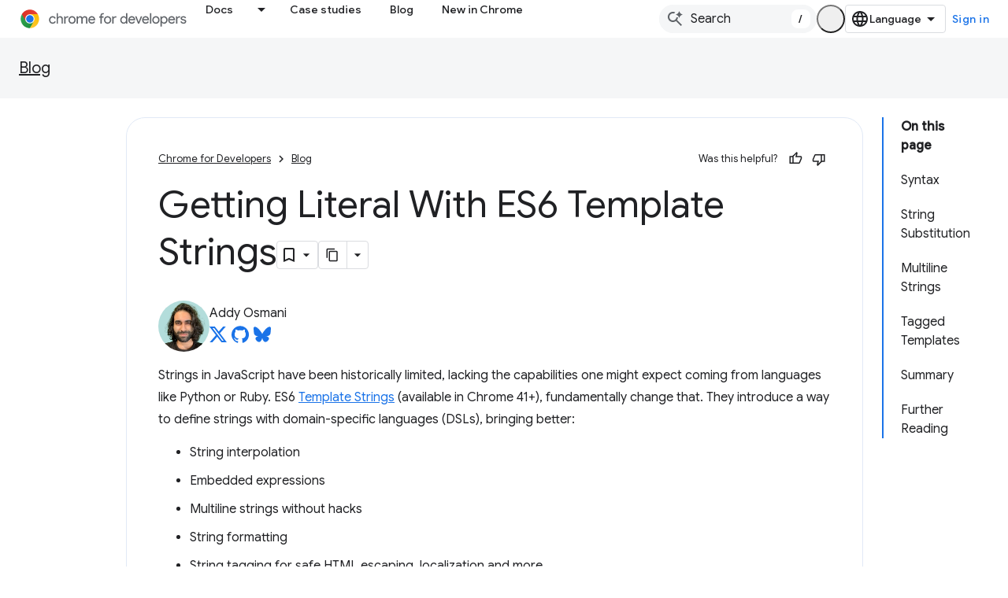

--- FILE ---
content_type: text/html; charset=utf-8
request_url: https://developer.chrome.com/blog/es6-template-strings/
body_size: 21985
content:









<!doctype html>
<html 
      lang="en"
      dir="ltr">
  <head>
    <meta name="google-signin-client-id" content="157101835696-ooapojlodmuabs2do2vuhhnf90bccmoi.apps.googleusercontent.com"><meta name="google-signin-scope"
          content="profile email https://www.googleapis.com/auth/developerprofiles https://www.googleapis.com/auth/developerprofiles.award https://www.googleapis.com/auth/devprofiles.full_control.firstparty"><meta property="og:site_name" content="Chrome for Developers">
    <meta property="og:type" content="website"><meta name="theme-color" content="#1a73e8"><meta charset="utf-8">
    <meta content="IE=Edge" http-equiv="X-UA-Compatible">
    <meta name="viewport" content="width=device-width, initial-scale=1">
    

    <link rel="manifest" href="/_pwa/chrome/manifest.json"
          crossorigin="use-credentials">
    <link rel="preconnect" href="//www.gstatic.com" crossorigin>
    <link rel="preconnect" href="//fonts.gstatic.com" crossorigin>
    <link rel="preconnect" href="//fonts.googleapis.com" crossorigin>
    <link rel="preconnect" href="//apis.google.com" crossorigin>
    <link rel="preconnect" href="//www.google-analytics.com" crossorigin><link rel="stylesheet" href="//fonts.googleapis.com/css?family=Google+Sans:400,500|Roboto:400,400italic,500,500italic,700,700italic|Roboto+Mono:400,500,700&display=swap">
      <link rel="stylesheet"
            href="//fonts.googleapis.com/css2?family=Material+Icons&family=Material+Symbols+Outlined&display=block"><link rel="stylesheet" href="https://www.gstatic.com/devrel-devsite/prod/v5f5028bd8220352863507a1bacc6e2ea79a725fdb2dd736f205c6da16a3d00d1/chrome/css/app.css">
      
        <link rel="stylesheet" href="https://www.gstatic.com/devrel-devsite/prod/v5f5028bd8220352863507a1bacc6e2ea79a725fdb2dd736f205c6da16a3d00d1/chrome/css/dark-theme.css" disabled>
      <link rel="shortcut icon" href="https://www.gstatic.com/devrel-devsite/prod/v5f5028bd8220352863507a1bacc6e2ea79a725fdb2dd736f205c6da16a3d00d1/chrome/images/favicon.png">
    <link rel="apple-touch-icon" href="https://www.gstatic.com/devrel-devsite/prod/v5f5028bd8220352863507a1bacc6e2ea79a725fdb2dd736f205c6da16a3d00d1/chrome/images/touchicon-180.png"><link rel="canonical" href="https://developer.chrome.com/blog/es6-template-strings"><link rel="search" type="application/opensearchdescription+xml"
            title="Chrome for Developers" href="https://developer.chrome.com/s/opensearch.xml">
      <link rel="alternate" hreflang="en"
          href="https://developer.chrome.com/blog/es6-template-strings" /><link rel="alternate" hreflang="x-default" href="https://developer.chrome.com/blog/es6-template-strings" /><link rel="alternate" hreflang="ar"
          href="https://developer.chrome.com/blog/es6-template-strings?hl=ar" /><link rel="alternate" hreflang="bn"
          href="https://developer.chrome.com/blog/es6-template-strings?hl=bn" /><link rel="alternate" hreflang="zh-Hans"
          href="https://developer.chrome.com/blog/es6-template-strings?hl=zh-cn" /><link rel="alternate" hreflang="zh-Hant"
          href="https://developer.chrome.com/blog/es6-template-strings?hl=zh-tw" /><link rel="alternate" hreflang="nl"
          href="https://developer.chrome.com/blog/es6-template-strings?hl=nl" /><link rel="alternate" hreflang="fa"
          href="https://developer.chrome.com/blog/es6-template-strings?hl=fa" /><link rel="alternate" hreflang="fr"
          href="https://developer.chrome.com/blog/es6-template-strings?hl=fr" /><link rel="alternate" hreflang="de"
          href="https://developer.chrome.com/blog/es6-template-strings?hl=de" /><link rel="alternate" hreflang="he"
          href="https://developer.chrome.com/blog/es6-template-strings?hl=he" /><link rel="alternate" hreflang="hi"
          href="https://developer.chrome.com/blog/es6-template-strings?hl=hi" /><link rel="alternate" hreflang="id"
          href="https://developer.chrome.com/blog/es6-template-strings?hl=id" /><link rel="alternate" hreflang="it"
          href="https://developer.chrome.com/blog/es6-template-strings?hl=it" /><link rel="alternate" hreflang="ja"
          href="https://developer.chrome.com/blog/es6-template-strings?hl=ja" /><link rel="alternate" hreflang="ko"
          href="https://developer.chrome.com/blog/es6-template-strings?hl=ko" /><link rel="alternate" hreflang="pl"
          href="https://developer.chrome.com/blog/es6-template-strings?hl=pl" /><link rel="alternate" hreflang="pt-BR"
          href="https://developer.chrome.com/blog/es6-template-strings?hl=pt-br" /><link rel="alternate" hreflang="ru"
          href="https://developer.chrome.com/blog/es6-template-strings?hl=ru" /><link rel="alternate" hreflang="es-419"
          href="https://developer.chrome.com/blog/es6-template-strings?hl=es-419" /><link rel="alternate" hreflang="th"
          href="https://developer.chrome.com/blog/es6-template-strings?hl=th" /><link rel="alternate" hreflang="tr"
          href="https://developer.chrome.com/blog/es6-template-strings?hl=tr" /><link rel="alternate" hreflang="vi"
          href="https://developer.chrome.com/blog/es6-template-strings?hl=vi" /><link rel="alternate" hreflang="en-cn"
          href="https://developer.chrome.google.cn/blog/es6-template-strings" /><link rel="alternate" hreflang="x-default" href="https://developer.chrome.google.cn/blog/es6-template-strings" /><link rel="alternate" hreflang="ar-cn"
          href="https://developer.chrome.google.cn/blog/es6-template-strings?hl=ar" /><link rel="alternate" hreflang="bn-cn"
          href="https://developer.chrome.google.cn/blog/es6-template-strings?hl=bn" /><link rel="alternate" hreflang="zh-Hans-cn"
          href="https://developer.chrome.google.cn/blog/es6-template-strings?hl=zh-cn" /><link rel="alternate" hreflang="zh-Hant-cn"
          href="https://developer.chrome.google.cn/blog/es6-template-strings?hl=zh-tw" /><link rel="alternate" hreflang="nl-cn"
          href="https://developer.chrome.google.cn/blog/es6-template-strings?hl=nl" /><link rel="alternate" hreflang="fa-cn"
          href="https://developer.chrome.google.cn/blog/es6-template-strings?hl=fa" /><link rel="alternate" hreflang="fr-cn"
          href="https://developer.chrome.google.cn/blog/es6-template-strings?hl=fr" /><link rel="alternate" hreflang="de-cn"
          href="https://developer.chrome.google.cn/blog/es6-template-strings?hl=de" /><link rel="alternate" hreflang="he-cn"
          href="https://developer.chrome.google.cn/blog/es6-template-strings?hl=he" /><link rel="alternate" hreflang="hi-cn"
          href="https://developer.chrome.google.cn/blog/es6-template-strings?hl=hi" /><link rel="alternate" hreflang="id-cn"
          href="https://developer.chrome.google.cn/blog/es6-template-strings?hl=id" /><link rel="alternate" hreflang="it-cn"
          href="https://developer.chrome.google.cn/blog/es6-template-strings?hl=it" /><link rel="alternate" hreflang="ja-cn"
          href="https://developer.chrome.google.cn/blog/es6-template-strings?hl=ja" /><link rel="alternate" hreflang="ko-cn"
          href="https://developer.chrome.google.cn/blog/es6-template-strings?hl=ko" /><link rel="alternate" hreflang="pl-cn"
          href="https://developer.chrome.google.cn/blog/es6-template-strings?hl=pl" /><link rel="alternate" hreflang="pt-BR-cn"
          href="https://developer.chrome.google.cn/blog/es6-template-strings?hl=pt-br" /><link rel="alternate" hreflang="ru-cn"
          href="https://developer.chrome.google.cn/blog/es6-template-strings?hl=ru" /><link rel="alternate" hreflang="es-419-cn"
          href="https://developer.chrome.google.cn/blog/es6-template-strings?hl=es-419" /><link rel="alternate" hreflang="th-cn"
          href="https://developer.chrome.google.cn/blog/es6-template-strings?hl=th" /><link rel="alternate" hreflang="tr-cn"
          href="https://developer.chrome.google.cn/blog/es6-template-strings?hl=tr" /><link rel="alternate" hreflang="vi-cn"
          href="https://developer.chrome.google.cn/blog/es6-template-strings?hl=vi" /><title>Getting Literal With ES6 Template Strings &nbsp;|&nbsp; Blog &nbsp;|&nbsp; Chrome for Developers</title>

<meta property="og:title" content="Getting Literal With ES6 Template Strings &nbsp;|&nbsp; Blog &nbsp;|&nbsp; Chrome for Developers"><meta name="description" content="Template String literals with embedded expressions. We&amp;#39;ve been waiting for this for ages. Literally">
  <meta property="og:description" content="Template String literals with embedded expressions. We&amp;#39;ve been waiting for this for ages. Literally"><meta property="og:url" content="https://developer.chrome.com/blog/es6-template-strings"><meta property="og:locale" content="en"><script type="application/ld+json">
  {
    "@context": "https://schema.org",
    "@type": "BreadcrumbList",
    "itemListElement": [{
      "@type": "ListItem",
      "position": 1,
      "name": "Blog",
      "item": "https://developer.chrome.com/blog"
    },{
      "@type": "ListItem",
      "position": 2,
      "name": "Getting Literal With ES6 Template Strings",
      "item": "https://developer.chrome.com/blog/es6-template-strings"
    }]
  }
  </script>
  

  

  

  

  

  

  


    
      <link rel="stylesheet" href="/extras.css"></head>
  <body class="color-scheme--light"
        template="page"
        theme="chrome-theme"
        type="blog"
        
        appearance
        
        layout="docs"
        
        
        
        
        
        display-toc
        pending>
  
    <devsite-progress type="indeterminate" id="app-progress"></devsite-progress>
  
  
    <a href="#main-content" class="skip-link button">
      
      Skip to main content
    </a>
    <section class="devsite-wrapper">
      <devsite-cookie-notification-bar></devsite-cookie-notification-bar><devsite-header role="banner">
  
    





















<div class="devsite-header--inner" data-nosnippet>
  <div class="devsite-top-logo-row-wrapper-wrapper">
    <div class="devsite-top-logo-row-wrapper">
      <div class="devsite-top-logo-row">
        <button type="button" id="devsite-hamburger-menu"
          class="devsite-header-icon-button button-flat material-icons gc-analytics-event"
          data-category="Site-Wide Custom Events"
          data-label="Navigation menu button"
          visually-hidden
          aria-label="Open menu">
        </button>
        
<div class="devsite-product-name-wrapper">

  <a href="/" class="devsite-site-logo-link gc-analytics-event"
   data-category="Site-Wide Custom Events" data-label="Site logo" track-type="globalNav"
   track-name="chromeForDevelopers" track-metadata-position="nav"
   track-metadata-eventDetail="nav">
  
  <picture>
    
    <source srcset="https://www.gstatic.com/devrel-devsite/prod/v5f5028bd8220352863507a1bacc6e2ea79a725fdb2dd736f205c6da16a3d00d1/chrome/images/lockup-dark-theme.svg"
            media="(prefers-color-scheme: dark)"
            class="devsite-dark-theme">
    
    <img src="https://www.gstatic.com/devrel-devsite/prod/v5f5028bd8220352863507a1bacc6e2ea79a725fdb2dd736f205c6da16a3d00d1/chrome/images/lockup.svg" class="devsite-site-logo" alt="Chrome for Developers">
  </picture>
  
</a>



  
  
  <span class="devsite-product-name">
    <ul class="devsite-breadcrumb-list"
  >
  
  <li class="devsite-breadcrumb-item
             ">
    
    
    
      
      
    
  </li>
  
</ul>
  </span>

</div>
        <div class="devsite-top-logo-row-middle">
          <div class="devsite-header-upper-tabs">
            
              
              
  <devsite-tabs class="upper-tabs">

    <nav class="devsite-tabs-wrapper" aria-label="Upper tabs">
      
        
          <tab class="devsite-dropdown
    devsite-dropdown-full
    
    
    ">
  
    <a href="https://developer.chrome.com/docs"
    class="devsite-tabs-content gc-analytics-event "
      track-metadata-eventdetail="https://developer.chrome.com/docs"
    
       track-type="nav"
       track-metadata-position="nav - docs"
       track-metadata-module="primary nav"
       
       
         
           data-category="Site-Wide Custom Events"
         
           data-label="Tab: Docs"
         
           track-name="docs"
         
       >
    Docs
  
    </a>
    
      <button
         aria-haspopup="menu"
         aria-expanded="false"
         aria-label="Dropdown menu for Docs"
         track-type="nav"
         track-metadata-eventdetail="https://developer.chrome.com/docs"
         track-metadata-position="nav - docs"
         track-metadata-module="primary nav"
         
          
            data-category="Site-Wide Custom Events"
          
            data-label="Tab: Docs"
          
            track-name="docs"
          
        
         class="devsite-tabs-dropdown-toggle devsite-icon devsite-icon-arrow-drop-down"></button>
    
  
  <div class="devsite-tabs-dropdown" role="menu" aria-label="submenu" hidden>
    
    <div class="devsite-tabs-dropdown-content">
      
        <div class="devsite-tabs-dropdown-column
                    ">
          
            <ul class="devsite-tabs-dropdown-section
                       build-icon dcc-subnav">
              
                <li class="devsite-nav-title" role="heading" tooltip>Build with Chrome</li>
              
              
                <li class="devsite-nav-description">Learn how Chrome works, participate in origin trials, and build with Chrome everywhere.
</li>
              
              
                <li class="devsite-nav-item">
                  <a href="https://developer.chrome.com/docs/web-platform"
                    
                     track-type="nav"
                     track-metadata-eventdetail="https://developer.chrome.com/docs/web-platform"
                     track-metadata-position="nav - docs"
                     track-metadata-module="tertiary nav"
                     
                       track-metadata-module_headline="build with chrome"
                     
                     tooltip
                  >
                    
                    <div class="devsite-nav-item-title">
                      Web Platform
                    </div>
                    
                  </a>
                </li>
              
                <li class="devsite-nav-item">
                  <a href="https://developer.chrome.com/docs/capabilities"
                    
                     track-type="nav"
                     track-metadata-eventdetail="https://developer.chrome.com/docs/capabilities"
                     track-metadata-position="nav - docs"
                     track-metadata-module="tertiary nav"
                     
                       track-metadata-module_headline="build with chrome"
                     
                     tooltip
                  >
                    
                    <div class="devsite-nav-item-title">
                      Capabilities
                    </div>
                    
                  </a>
                </li>
              
                <li class="devsite-nav-item">
                  <a href="https://developer.chrome.com/docs/chromedriver"
                    
                     track-type="nav"
                     track-metadata-eventdetail="https://developer.chrome.com/docs/chromedriver"
                     track-metadata-position="nav - docs"
                     track-metadata-module="tertiary nav"
                     
                       track-metadata-module_headline="build with chrome"
                     
                     tooltip
                  >
                    
                    <div class="devsite-nav-item-title">
                      ChromeDriver
                    </div>
                    
                  </a>
                </li>
              
                <li class="devsite-nav-item">
                  <a href="https://developer.chrome.com/docs/extensions"
                    
                     track-type="nav"
                     track-metadata-eventdetail="https://developer.chrome.com/docs/extensions"
                     track-metadata-position="nav - docs"
                     track-metadata-module="tertiary nav"
                     
                       track-metadata-module_headline="build with chrome"
                     
                     tooltip
                  >
                    
                    <div class="devsite-nav-item-title">
                      Extensions
                    </div>
                    
                  </a>
                </li>
              
                <li class="devsite-nav-item">
                  <a href="https://developer.chrome.com/docs/webstore"
                    
                     track-type="nav"
                     track-metadata-eventdetail="https://developer.chrome.com/docs/webstore"
                     track-metadata-position="nav - docs"
                     track-metadata-module="tertiary nav"
                     
                       track-metadata-module_headline="build with chrome"
                     
                     tooltip
                  >
                    
                    <div class="devsite-nav-item-title">
                      Chrome Web Store
                    </div>
                    
                  </a>
                </li>
              
                <li class="devsite-nav-item">
                  <a href="https://developer.chrome.com/docs/chromium"
                    
                     track-type="nav"
                     track-metadata-eventdetail="https://developer.chrome.com/docs/chromium"
                     track-metadata-position="nav - docs"
                     track-metadata-module="tertiary nav"
                     
                       track-metadata-module_headline="build with chrome"
                     
                     tooltip
                  >
                    
                    <div class="devsite-nav-item-title">
                      Chromium
                    </div>
                    
                  </a>
                </li>
              
                <li class="devsite-nav-item">
                  <a href="https://developer.chrome.com/docs/android"
                    
                     track-type="nav"
                     track-metadata-eventdetail="https://developer.chrome.com/docs/android"
                     track-metadata-position="nav - docs"
                     track-metadata-module="tertiary nav"
                     
                       track-metadata-module_headline="build with chrome"
                     
                     tooltip
                  >
                    
                    <div class="devsite-nav-item-title">
                      Web on Android
                    </div>
                    
                  </a>
                </li>
              
                <li class="devsite-nav-item">
                  <a href="https://developer.chrome.com/origintrials/"
                    
                     track-type="nav"
                     track-metadata-eventdetail="https://developer.chrome.com/origintrials/"
                     track-metadata-position="nav - docs"
                     track-metadata-module="tertiary nav"
                     
                       track-metadata-module_headline="build with chrome"
                     
                     tooltip
                  >
                    
                    <div class="devsite-nav-item-title">
                      Origin trials
                    </div>
                    
                  </a>
                </li>
              
                <li class="devsite-nav-item">
                  <a href="https://developer.chrome.com/release-notes"
                    
                     track-type="nav"
                     track-metadata-eventdetail="https://developer.chrome.com/release-notes"
                     track-metadata-position="nav - docs"
                     track-metadata-module="tertiary nav"
                     
                       track-metadata-module_headline="build with chrome"
                     
                     tooltip
                  >
                    
                    <div class="devsite-nav-item-title">
                      Release notes
                    </div>
                    
                  </a>
                </li>
              
            </ul>
          
        </div>
      
        <div class="devsite-tabs-dropdown-column
                    ">
          
            <ul class="devsite-tabs-dropdown-section
                       productivity-icon dcc-subnav">
              
                <li class="devsite-nav-title" role="heading" tooltip>Productivity</li>
              
              
                <li class="devsite-nav-description">Create the best experience for your users with the web&#39;s best tools.</li>
              
              
                <li class="devsite-nav-item">
                  <a href="https://developer.chrome.com/docs/devtools"
                    
                     track-type="nav"
                     track-metadata-eventdetail="https://developer.chrome.com/docs/devtools"
                     track-metadata-position="nav - docs"
                     track-metadata-module="tertiary nav"
                     
                       track-metadata-module_headline="productivity"
                     
                     tooltip
                  >
                    
                    <div class="devsite-nav-item-title">
                      DevTools
                    </div>
                    
                  </a>
                </li>
              
                <li class="devsite-nav-item">
                  <a href="https://developer.chrome.com/docs/lighthouse"
                    
                     track-type="nav"
                     track-metadata-eventdetail="https://developer.chrome.com/docs/lighthouse"
                     track-metadata-position="nav - docs"
                     track-metadata-module="tertiary nav"
                     
                       track-metadata-module_headline="productivity"
                     
                     tooltip
                  >
                    
                    <div class="devsite-nav-item-title">
                      Lighthouse
                    </div>
                    
                  </a>
                </li>
              
                <li class="devsite-nav-item">
                  <a href="https://developer.chrome.com/docs/crux"
                    
                     track-type="nav"
                     track-metadata-eventdetail="https://developer.chrome.com/docs/crux"
                     track-metadata-position="nav - docs"
                     track-metadata-module="tertiary nav"
                     
                       track-metadata-module_headline="productivity"
                     
                     tooltip
                  >
                    
                    <div class="devsite-nav-item-title">
                      Chrome UX Report
                    </div>
                    
                  </a>
                </li>
              
                <li class="devsite-nav-item">
                  <a href="https://developer.chrome.com/docs/accessibility"
                    
                     track-type="nav"
                     track-metadata-eventdetail="https://developer.chrome.com/docs/accessibility"
                     track-metadata-position="nav - docs"
                     track-metadata-module="tertiary nav"
                     
                       track-metadata-module_headline="productivity"
                     
                     tooltip
                  >
                    
                    <div class="devsite-nav-item-title">
                      Accessibility
                    </div>
                    
                  </a>
                </li>
              
            </ul>
          
            <ul class="devsite-tabs-dropdown-section
                       dcc-subnav second-column-list">
              
              
                <li class="devsite-nav-description">Get things done quicker and neater, with our ready-made libraries.
</li>
              
              
                <li class="devsite-nav-item">
                  <a href="https://developer.chrome.com/docs/workbox"
                    
                     track-type="nav"
                     track-metadata-eventdetail="https://developer.chrome.com/docs/workbox"
                     track-metadata-position="nav - docs"
                     track-metadata-module="tertiary nav"
                     
                       track-metadata-module_headline="productivity"
                     
                     tooltip
                  >
                    
                    <div class="devsite-nav-item-title">
                      Workbox
                    </div>
                    
                  </a>
                </li>
              
                <li class="devsite-nav-item">
                  <a href="https://developer.chrome.com/docs/puppeteer"
                    
                     track-type="nav"
                     track-metadata-eventdetail="https://developer.chrome.com/docs/puppeteer"
                     track-metadata-position="nav - docs"
                     track-metadata-module="tertiary nav"
                     
                       track-metadata-module_headline="productivity"
                     
                     tooltip
                  >
                    
                    <div class="devsite-nav-item-title">
                      Puppeteer
                    </div>
                    
                  </a>
                </li>
              
            </ul>
          
        </div>
      
        <div class="devsite-tabs-dropdown-column
                    ">
          
            <ul class="devsite-tabs-dropdown-section
                       experience-icon dcc-subnav">
              
                <li class="devsite-nav-title" role="heading" tooltip>Experience</li>
              
              
                <li class="devsite-nav-description">Design a beautiful and performant web with Chrome.
</li>
              
              
                <li class="devsite-nav-item">
                  <a href="https://developer.chrome.com/docs/ai"
                    
                     track-type="nav"
                     track-metadata-eventdetail="https://developer.chrome.com/docs/ai"
                     track-metadata-position="nav - docs"
                     track-metadata-module="tertiary nav"
                     
                       track-metadata-module_headline="experience"
                     
                     tooltip
                  >
                    
                    <div class="devsite-nav-item-title">
                      AI
                    </div>
                    
                  </a>
                </li>
              
                <li class="devsite-nav-item">
                  <a href="https://developer.chrome.com/docs/performance"
                    
                     track-type="nav"
                     track-metadata-eventdetail="https://developer.chrome.com/docs/performance"
                     track-metadata-position="nav - docs"
                     track-metadata-module="tertiary nav"
                     
                       track-metadata-module_headline="experience"
                     
                     tooltip
                  >
                    
                    <div class="devsite-nav-item-title">
                      Performance
                    </div>
                    
                  </a>
                </li>
              
                <li class="devsite-nav-item">
                  <a href="https://developer.chrome.com/docs/css-ui"
                    
                     track-type="nav"
                     track-metadata-eventdetail="https://developer.chrome.com/docs/css-ui"
                     track-metadata-position="nav - docs"
                     track-metadata-module="tertiary nav"
                     
                       track-metadata-module_headline="experience"
                     
                     tooltip
                  >
                    
                    <div class="devsite-nav-item-title">
                      CSS and UI
                    </div>
                    
                  </a>
                </li>
              
                <li class="devsite-nav-item">
                  <a href="https://developer.chrome.com/docs/identity"
                    
                     track-type="nav"
                     track-metadata-eventdetail="https://developer.chrome.com/docs/identity"
                     track-metadata-position="nav - docs"
                     track-metadata-module="tertiary nav"
                     
                       track-metadata-module_headline="experience"
                     
                     tooltip
                  >
                    
                    <div class="devsite-nav-item-title">
                      Identity
                    </div>
                    
                  </a>
                </li>
              
                <li class="devsite-nav-item">
                  <a href="https://developer.chrome.com/docs/payments"
                    
                     track-type="nav"
                     track-metadata-eventdetail="https://developer.chrome.com/docs/payments"
                     track-metadata-position="nav - docs"
                     track-metadata-module="tertiary nav"
                     
                       track-metadata-module_headline="experience"
                     
                     tooltip
                  >
                    
                    <div class="devsite-nav-item-title">
                      Payments
                    </div>
                    
                  </a>
                </li>
              
                <li class="devsite-nav-item">
                  <a href="https://developer.chrome.com/docs/privacy-security"
                    
                     track-type="nav"
                     track-metadata-eventdetail="https://developer.chrome.com/docs/privacy-security"
                     track-metadata-position="nav - docs"
                     track-metadata-module="tertiary nav"
                     
                       track-metadata-module_headline="experience"
                     
                     tooltip
                  >
                    
                    <div class="devsite-nav-item-title">
                      Privacy and security
                    </div>
                    
                  </a>
                </li>
              
            </ul>
          
        </div>
      
        <div class="devsite-tabs-dropdown-column
                    ">
          
            <ul class="devsite-tabs-dropdown-section
                       resources-icon dcc-subnav">
              
                <li class="devsite-nav-title" role="heading" tooltip>Resources</li>
              
              
                <li class="devsite-nav-description">More from Chrome and Google.
</li>
              
              
                <li class="devsite-nav-item">
                  <a href="https://developer.chrome.com/docs"
                    
                     track-type="nav"
                     track-metadata-eventdetail="https://developer.chrome.com/docs"
                     track-metadata-position="nav - docs"
                     track-metadata-module="tertiary nav"
                     
                       track-metadata-module_headline="resources"
                     
                     tooltip
                  >
                    
                    <div class="devsite-nav-item-title">
                      All documentation
                    </div>
                    
                  </a>
                </li>
              
                <li class="devsite-nav-item">
                  <a href="https://web.dev/baseline"
                    
                     track-type="nav"
                     track-metadata-eventdetail="https://web.dev/baseline"
                     track-metadata-position="nav - docs"
                     track-metadata-module="tertiary nav"
                     
                       track-metadata-module_headline="resources"
                     
                     tooltip
                  >
                    
                    <div class="devsite-nav-item-title">
                      Baseline
                    </div>
                    
                  </a>
                </li>
              
                <li class="devsite-nav-item">
                  <a href="https://web.dev"
                    
                     track-type="nav"
                     track-metadata-eventdetail="https://web.dev"
                     track-metadata-position="nav - docs"
                     track-metadata-module="tertiary nav"
                     
                       track-metadata-module_headline="resources"
                     
                     tooltip
                  >
                    
                    <div class="devsite-nav-item-title">
                      web.dev
                    </div>
                    
                  </a>
                </li>
              
                <li class="devsite-nav-item">
                  <a href="https://pagespeed.web.dev"
                    
                     track-type="nav"
                     track-metadata-eventdetail="https://pagespeed.web.dev"
                     track-metadata-position="nav - docs"
                     track-metadata-module="tertiary nav"
                     
                       track-metadata-module_headline="resources"
                     
                     tooltip
                  >
                    
                    <div class="devsite-nav-item-title">
                      PageSpeed Insights audit
                    </div>
                    
                  </a>
                </li>
              
                <li class="devsite-nav-item">
                  <a href="https://developers.google.com/privacy-sandbox"
                    
                     track-type="nav"
                     track-metadata-eventdetail="https://developers.google.com/privacy-sandbox"
                     track-metadata-position="nav - docs"
                     track-metadata-module="tertiary nav"
                     
                       track-metadata-module_headline="resources"
                     
                     tooltip
                  >
                    
                    <div class="devsite-nav-item-title">
                      The Privacy Sandbox
                    </div>
                    
                  </a>
                </li>
              
                <li class="devsite-nav-item">
                  <a href="https://developer.chrome.com/docs/iwa"
                    
                     track-type="nav"
                     track-metadata-eventdetail="https://developer.chrome.com/docs/iwa"
                     track-metadata-position="nav - docs"
                     track-metadata-module="tertiary nav"
                     
                       track-metadata-module_headline="resources"
                     
                     tooltip
                  >
                    
                    <div class="devsite-nav-item-title">
                      Isolated Web Apps (IWA)
                    </div>
                    
                  </a>
                </li>
              
            </ul>
          
        </div>
      
    </div>
  </div>
</tab>
        
      
        
          <tab  >
            
    <a href="https://developer.chrome.com/case-studies"
    class="devsite-tabs-content gc-analytics-event "
      track-metadata-eventdetail="https://developer.chrome.com/case-studies"
    
       track-type="nav"
       track-metadata-position="nav - case studies"
       track-metadata-module="primary nav"
       
       
         
           data-category="Site-Wide Custom Events"
         
           data-label="Tab: Case studies"
         
           track-name="case studies"
         
       >
    Case studies
  
    </a>
    
  
          </tab>
        
      
        
          <tab  >
            
    <a href="https://developer.chrome.com/blog"
    class="devsite-tabs-content gc-analytics-event "
      track-metadata-eventdetail="https://developer.chrome.com/blog"
    
       track-type="nav"
       track-metadata-position="nav - blog"
       track-metadata-module="primary nav"
       
       
         
           data-category="Site-Wide Custom Events"
         
           data-label="Tab: Blog"
         
           track-name="blog"
         
       >
    Blog
  
    </a>
    
  
          </tab>
        
      
        
          <tab  >
            
    <a href="https://developer.chrome.com/new"
    class="devsite-tabs-content gc-analytics-event "
      track-metadata-eventdetail="https://developer.chrome.com/new"
    
       track-type="nav"
       track-metadata-position="nav - new in chrome"
       track-metadata-module="primary nav"
       
       
         
           data-category="Site-Wide Custom Events"
         
           data-label="Tab: New in Chrome"
         
           track-name="new in chrome"
         
       >
    New in Chrome
  
    </a>
    
  
          </tab>
        
      
    </nav>

  </devsite-tabs>

            
           </div>
          
<devsite-search
    enable-signin
    enable-search
    enable-suggestions
      enable-query-completion
    
    enable-search-summaries
    project-name="Blog"
    tenant-name="Chrome for Developers"
    
    
    
    
    
    >
  <form class="devsite-search-form" action="https://developer.chrome.com/s/results" method="GET">
    <div class="devsite-search-container">
      <button type="button"
              search-open
              class="devsite-search-button devsite-header-icon-button button-flat material-icons"
              
              aria-label="Open search"></button>
      <div class="devsite-searchbox">
        <input
          aria-activedescendant=""
          aria-autocomplete="list"
          
          aria-label="Search"
          aria-expanded="false"
          aria-haspopup="listbox"
          autocomplete="off"
          class="devsite-search-field devsite-search-query"
          name="q"
          
          placeholder="Search"
          role="combobox"
          type="text"
          value=""
          >
          <div class="devsite-search-image material-icons" aria-hidden="true">
            
              <svg class="devsite-search-ai-image" width="24" height="24" viewBox="0 0 24 24" fill="none" xmlns="http://www.w3.org/2000/svg">
                  <g clip-path="url(#clip0_6641_386)">
                    <path d="M19.6 21L13.3 14.7C12.8 15.1 12.225 15.4167 11.575 15.65C10.925 15.8833 10.2333 16 9.5 16C7.68333 16 6.14167 15.375 4.875 14.125C3.625 12.8583 3 11.3167 3 9.5C3 7.68333 3.625 6.15 4.875 4.9C6.14167 3.63333 7.68333 3 9.5 3C10.0167 3 10.5167 3.05833 11 3.175C11.4833 3.275 11.9417 3.43333 12.375 3.65L10.825 5.2C10.6083 5.13333 10.3917 5.08333 10.175 5.05C9.95833 5.01667 9.73333 5 9.5 5C8.25 5 7.18333 5.44167 6.3 6.325C5.43333 7.19167 5 8.25 5 9.5C5 10.75 5.43333 11.8167 6.3 12.7C7.18333 13.5667 8.25 14 9.5 14C10.6667 14 11.6667 13.625 12.5 12.875C13.35 12.1083 13.8417 11.15 13.975 10H15.975C15.925 10.6333 15.7833 11.2333 15.55 11.8C15.3333 12.3667 15.05 12.8667 14.7 13.3L21 19.6L19.6 21ZM17.5 12C17.5 10.4667 16.9667 9.16667 15.9 8.1C14.8333 7.03333 13.5333 6.5 12 6.5C13.5333 6.5 14.8333 5.96667 15.9 4.9C16.9667 3.83333 17.5 2.53333 17.5 0.999999C17.5 2.53333 18.0333 3.83333 19.1 4.9C20.1667 5.96667 21.4667 6.5 23 6.5C21.4667 6.5 20.1667 7.03333 19.1 8.1C18.0333 9.16667 17.5 10.4667 17.5 12Z" fill="#5F6368"/>
                  </g>
                <defs>
                <clipPath id="clip0_6641_386">
                <rect width="24" height="24" fill="white"/>
                </clipPath>
                </defs>
              </svg>
            
          </div>
          <div class="devsite-search-shortcut-icon-container" aria-hidden="true">
            <kbd class="devsite-search-shortcut-icon">/</kbd>
          </div>
      </div>
    </div>
  </form>
  <button type="button"
          search-close
          class="devsite-search-button devsite-header-icon-button button-flat material-icons"
          
          aria-label="Close search"></button>
</devsite-search>

        </div>

        

          

          

          <devsite-appearance-selector></devsite-appearance-selector>

          
<devsite-language-selector>
  <ul role="presentation">
    
    
    <li role="presentation">
      <a role="menuitem" lang="en"
        >English</a>
    </li>
    
    <li role="presentation">
      <a role="menuitem" lang="de"
        >Deutsch</a>
    </li>
    
    <li role="presentation">
      <a role="menuitem" lang="es_419"
        >Español – América Latina</a>
    </li>
    
    <li role="presentation">
      <a role="menuitem" lang="fr"
        >Français</a>
    </li>
    
    <li role="presentation">
      <a role="menuitem" lang="id"
        >Indonesia</a>
    </li>
    
    <li role="presentation">
      <a role="menuitem" lang="it"
        >Italiano</a>
    </li>
    
    <li role="presentation">
      <a role="menuitem" lang="nl"
        >Nederlands</a>
    </li>
    
    <li role="presentation">
      <a role="menuitem" lang="pl"
        >Polski</a>
    </li>
    
    <li role="presentation">
      <a role="menuitem" lang="pt_br"
        >Português – Brasil</a>
    </li>
    
    <li role="presentation">
      <a role="menuitem" lang="vi"
        >Tiếng Việt</a>
    </li>
    
    <li role="presentation">
      <a role="menuitem" lang="tr"
        >Türkçe</a>
    </li>
    
    <li role="presentation">
      <a role="menuitem" lang="ru"
        >Русский</a>
    </li>
    
    <li role="presentation">
      <a role="menuitem" lang="he"
        >עברית</a>
    </li>
    
    <li role="presentation">
      <a role="menuitem" lang="ar"
        >العربيّة</a>
    </li>
    
    <li role="presentation">
      <a role="menuitem" lang="fa"
        >فارسی</a>
    </li>
    
    <li role="presentation">
      <a role="menuitem" lang="hi"
        >हिंदी</a>
    </li>
    
    <li role="presentation">
      <a role="menuitem" lang="bn"
        >বাংলা</a>
    </li>
    
    <li role="presentation">
      <a role="menuitem" lang="th"
        >ภาษาไทย</a>
    </li>
    
    <li role="presentation">
      <a role="menuitem" lang="zh_cn"
        >中文 – 简体</a>
    </li>
    
    <li role="presentation">
      <a role="menuitem" lang="zh_tw"
        >中文 – 繁體</a>
    </li>
    
    <li role="presentation">
      <a role="menuitem" lang="ja"
        >日本語</a>
    </li>
    
    <li role="presentation">
      <a role="menuitem" lang="ko"
        >한국어</a>
    </li>
    
  </ul>
</devsite-language-selector>


          

        

        
          <devsite-user 
                        
                        
                          enable-profiles
                        
                        
                        id="devsite-user">
            
              
              <span class="button devsite-top-button" aria-hidden="true" visually-hidden>Sign in</span>
            
          </devsite-user>
        
        
        
      </div>
    </div>
  </div>



  <div class="devsite-collapsible-section
    
      devsite-header-no-lower-tabs
    ">
    <div class="devsite-header-background">
      
        
          <div class="devsite-product-id-row"
           >
            <div class="devsite-product-description-row">
              
                
                <div class="devsite-product-id">
                  
                  
                  
                    <ul class="devsite-breadcrumb-list"
  >
  
  <li class="devsite-breadcrumb-item
             ">
    
    
    
      
        
  <a href="https://developer.chrome.com/blog"
      
        class="devsite-breadcrumb-link gc-analytics-event"
      
        data-category="Site-Wide Custom Events"
      
        data-label="Lower Header"
      
        data-value="1"
      
        track-type="globalNav"
      
        track-name="breadcrumb"
      
        track-metadata-position="1"
      
        track-metadata-eventdetail="Blog"
      
    >
    
          Blog
        
  </a>
  
      
    
  </li>
  
</ul>
                </div>
                
              
              
            </div>
            
          </div>
          
        
      
      
    </div>
  </div>

</div>



  
</devsite-header>
      <devsite-book-nav scrollbars hidden>
        
          





















<div class="devsite-book-nav-filter"
     hidden>
  <span class="filter-list-icon material-icons" aria-hidden="true"></span>
  <input type="text"
         placeholder="Filter"
         
         aria-label="Type to filter"
         role="searchbox">
  
  <span class="filter-clear-button hidden"
        data-title="Clear filter"
        aria-label="Clear filter"
        role="button"
        tabindex="0"></span>
</div>

<nav class="devsite-book-nav devsite-nav nocontent"
     aria-label="Side menu">
  <div class="devsite-mobile-header">
    <button type="button"
            id="devsite-close-nav"
            class="devsite-header-icon-button button-flat material-icons gc-analytics-event"
            data-category="Site-Wide Custom Events"
            data-label="Close navigation"
            aria-label="Close navigation">
    </button>
    <div class="devsite-product-name-wrapper">

  <a href="/" class="devsite-site-logo-link gc-analytics-event"
   data-category="Site-Wide Custom Events" data-label="Site logo" track-type="globalNav"
   track-name="chromeForDevelopers" track-metadata-position="nav"
   track-metadata-eventDetail="nav">
  
  <picture>
    
    <source srcset="https://www.gstatic.com/devrel-devsite/prod/v5f5028bd8220352863507a1bacc6e2ea79a725fdb2dd736f205c6da16a3d00d1/chrome/images/lockup-dark-theme.svg"
            media="(prefers-color-scheme: dark)"
            class="devsite-dark-theme">
    
    <img src="https://www.gstatic.com/devrel-devsite/prod/v5f5028bd8220352863507a1bacc6e2ea79a725fdb2dd736f205c6da16a3d00d1/chrome/images/lockup.svg" class="devsite-site-logo" alt="Chrome for Developers">
  </picture>
  
</a>


  
      <span class="devsite-product-name">
        
        
        <ul class="devsite-breadcrumb-list"
  >
  
  <li class="devsite-breadcrumb-item
             ">
    
    
    
      
      
    
  </li>
  
</ul>
      </span>
    

</div>
  </div>

  <div class="devsite-book-nav-wrapper">
    <div class="devsite-mobile-nav-top">
      
        <ul class="devsite-nav-list">
          
            <li class="devsite-nav-item">
              
  
  <a href="/docs"
    
       class="devsite-nav-title gc-analytics-event
              
              "
    

    
      
        data-category="Site-Wide Custom Events"
      
        data-label="Tab: Docs"
      
        track-name="docs"
      
    
     data-category="Site-Wide Custom Events"
     data-label="Responsive Tab: Docs"
     track-type="globalNav"
     track-metadata-eventDetail="globalMenu"
     track-metadata-position="nav">
  
    <span class="devsite-nav-text" tooltip >
      Docs
   </span>
    
  
  </a>
  

  
    <ul class="devsite-nav-responsive-tabs devsite-nav-has-menu
               ">
      
<li class="devsite-nav-item">

  
  <span
    
       class="devsite-nav-title"
       tooltip
    
    
      
        data-category="Site-Wide Custom Events"
      
        data-label="Tab: Docs"
      
        track-name="docs"
      
    >
  
    <span class="devsite-nav-text" tooltip menu="Docs">
      More
   </span>
    
    <span class="devsite-nav-icon material-icons" data-icon="forward"
          menu="Docs">
    </span>
    
  
  </span>
  

</li>

    </ul>
  
              
            </li>
          
            <li class="devsite-nav-item">
              
  
  <a href="/case-studies"
    
       class="devsite-nav-title gc-analytics-event
              
              "
    

    
      
        data-category="Site-Wide Custom Events"
      
        data-label="Tab: Case studies"
      
        track-name="case studies"
      
    
     data-category="Site-Wide Custom Events"
     data-label="Responsive Tab: Case studies"
     track-type="globalNav"
     track-metadata-eventDetail="globalMenu"
     track-metadata-position="nav">
  
    <span class="devsite-nav-text" tooltip >
      Case studies
   </span>
    
  
  </a>
  

  
              
            </li>
          
            <li class="devsite-nav-item">
              
  
  <a href="/blog"
    
       class="devsite-nav-title gc-analytics-event
              
              "
    

    
      
        data-category="Site-Wide Custom Events"
      
        data-label="Tab: Blog"
      
        track-name="blog"
      
    
     data-category="Site-Wide Custom Events"
     data-label="Responsive Tab: Blog"
     track-type="globalNav"
     track-metadata-eventDetail="globalMenu"
     track-metadata-position="nav">
  
    <span class="devsite-nav-text" tooltip >
      Blog
   </span>
    
  
  </a>
  

  
              
            </li>
          
            <li class="devsite-nav-item">
              
  
  <a href="/new"
    
       class="devsite-nav-title gc-analytics-event
              
              "
    

    
      
        data-category="Site-Wide Custom Events"
      
        data-label="Tab: New in Chrome"
      
        track-name="new in chrome"
      
    
     data-category="Site-Wide Custom Events"
     data-label="Responsive Tab: New in Chrome"
     track-type="globalNav"
     track-metadata-eventDetail="globalMenu"
     track-metadata-position="nav">
  
    <span class="devsite-nav-text" tooltip >
      New in Chrome
   </span>
    
  
  </a>
  

  
              
            </li>
          
          
          
        </ul>
      
    </div>
    
      <div class="devsite-mobile-nav-bottom">
        
        
          
    
      
      <ul class="devsite-nav-list" menu="Docs"
          aria-label="Side menu" hidden>
        
          
            
              
<li class="devsite-nav-item devsite-nav-heading">

  
  <span
    
       class="devsite-nav-title"
       tooltip
    
    >
  
    <span class="devsite-nav-text" tooltip >
      Build with Chrome
   </span>
    
  
  </span>
  

</li>

            
            
              
<li class="devsite-nav-item">

  
  <a href="/docs/web-platform"
    
       class="devsite-nav-title gc-analytics-event
              
              "
    

    
     data-category="Site-Wide Custom Events"
     data-label="Responsive Tab: Web Platform"
     track-type="navMenu"
     track-metadata-eventDetail="globalMenu"
     track-metadata-position="nav">
  
    <span class="devsite-nav-text" tooltip >
      Web Platform
   </span>
    
  
  </a>
  

</li>

            
              
<li class="devsite-nav-item">

  
  <a href="/docs/capabilities"
    
       class="devsite-nav-title gc-analytics-event
              
              "
    

    
     data-category="Site-Wide Custom Events"
     data-label="Responsive Tab: Capabilities"
     track-type="navMenu"
     track-metadata-eventDetail="globalMenu"
     track-metadata-position="nav">
  
    <span class="devsite-nav-text" tooltip >
      Capabilities
   </span>
    
  
  </a>
  

</li>

            
              
<li class="devsite-nav-item">

  
  <a href="/docs/chromedriver"
    
       class="devsite-nav-title gc-analytics-event
              
              "
    

    
     data-category="Site-Wide Custom Events"
     data-label="Responsive Tab: ChromeDriver"
     track-type="navMenu"
     track-metadata-eventDetail="globalMenu"
     track-metadata-position="nav">
  
    <span class="devsite-nav-text" tooltip >
      ChromeDriver
   </span>
    
  
  </a>
  

</li>

            
              
<li class="devsite-nav-item">

  
  <a href="/docs/extensions"
    
       class="devsite-nav-title gc-analytics-event
              
              "
    

    
     data-category="Site-Wide Custom Events"
     data-label="Responsive Tab: Extensions"
     track-type="navMenu"
     track-metadata-eventDetail="globalMenu"
     track-metadata-position="nav">
  
    <span class="devsite-nav-text" tooltip >
      Extensions
   </span>
    
  
  </a>
  

</li>

            
              
<li class="devsite-nav-item">

  
  <a href="/docs/webstore"
    
       class="devsite-nav-title gc-analytics-event
              
              "
    

    
     data-category="Site-Wide Custom Events"
     data-label="Responsive Tab: Chrome Web Store"
     track-type="navMenu"
     track-metadata-eventDetail="globalMenu"
     track-metadata-position="nav">
  
    <span class="devsite-nav-text" tooltip >
      Chrome Web Store
   </span>
    
  
  </a>
  

</li>

            
              
<li class="devsite-nav-item">

  
  <a href="/docs/chromium"
    
       class="devsite-nav-title gc-analytics-event
              
              "
    

    
     data-category="Site-Wide Custom Events"
     data-label="Responsive Tab: Chromium"
     track-type="navMenu"
     track-metadata-eventDetail="globalMenu"
     track-metadata-position="nav">
  
    <span class="devsite-nav-text" tooltip >
      Chromium
   </span>
    
  
  </a>
  

</li>

            
              
<li class="devsite-nav-item">

  
  <a href="/docs/android"
    
       class="devsite-nav-title gc-analytics-event
              
              "
    

    
     data-category="Site-Wide Custom Events"
     data-label="Responsive Tab: Web on Android"
     track-type="navMenu"
     track-metadata-eventDetail="globalMenu"
     track-metadata-position="nav">
  
    <span class="devsite-nav-text" tooltip >
      Web on Android
   </span>
    
  
  </a>
  

</li>

            
              
<li class="devsite-nav-item">

  
  <a href="https://developer.chrome.com/origintrials/"
    
       class="devsite-nav-title gc-analytics-event
              
              "
    

    
     data-category="Site-Wide Custom Events"
     data-label="Responsive Tab: Origin trials"
     track-type="navMenu"
     track-metadata-eventDetail="globalMenu"
     track-metadata-position="nav">
  
    <span class="devsite-nav-text" tooltip >
      Origin trials
   </span>
    
  
  </a>
  

</li>

            
              
<li class="devsite-nav-item">

  
  <a href="/release-notes"
    
       class="devsite-nav-title gc-analytics-event
              
              "
    

    
     data-category="Site-Wide Custom Events"
     data-label="Responsive Tab: Release notes"
     track-type="navMenu"
     track-metadata-eventDetail="globalMenu"
     track-metadata-position="nav">
  
    <span class="devsite-nav-text" tooltip >
      Release notes
   </span>
    
  
  </a>
  

</li>

            
          
        
          
            
              
<li class="devsite-nav-item devsite-nav-heading">

  
  <span
    
       class="devsite-nav-title"
       tooltip
    
    >
  
    <span class="devsite-nav-text" tooltip >
      Productivity
   </span>
    
  
  </span>
  

</li>

            
            
              
<li class="devsite-nav-item">

  
  <a href="/docs/devtools"
    
       class="devsite-nav-title gc-analytics-event
              
              "
    

    
     data-category="Site-Wide Custom Events"
     data-label="Responsive Tab: DevTools"
     track-type="navMenu"
     track-metadata-eventDetail="globalMenu"
     track-metadata-position="nav">
  
    <span class="devsite-nav-text" tooltip >
      DevTools
   </span>
    
  
  </a>
  

</li>

            
              
<li class="devsite-nav-item">

  
  <a href="/docs/lighthouse"
    
       class="devsite-nav-title gc-analytics-event
              
              "
    

    
     data-category="Site-Wide Custom Events"
     data-label="Responsive Tab: Lighthouse"
     track-type="navMenu"
     track-metadata-eventDetail="globalMenu"
     track-metadata-position="nav">
  
    <span class="devsite-nav-text" tooltip >
      Lighthouse
   </span>
    
  
  </a>
  

</li>

            
              
<li class="devsite-nav-item">

  
  <a href="/docs/crux"
    
       class="devsite-nav-title gc-analytics-event
              
              "
    

    
     data-category="Site-Wide Custom Events"
     data-label="Responsive Tab: Chrome UX Report"
     track-type="navMenu"
     track-metadata-eventDetail="globalMenu"
     track-metadata-position="nav">
  
    <span class="devsite-nav-text" tooltip >
      Chrome UX Report
   </span>
    
  
  </a>
  

</li>

            
              
<li class="devsite-nav-item">

  
  <a href="/docs/accessibility"
    
       class="devsite-nav-title gc-analytics-event
              
              "
    

    
     data-category="Site-Wide Custom Events"
     data-label="Responsive Tab: Accessibility"
     track-type="navMenu"
     track-metadata-eventDetail="globalMenu"
     track-metadata-position="nav">
  
    <span class="devsite-nav-text" tooltip >
      Accessibility
   </span>
    
  
  </a>
  

</li>

            
          
            
            
              
<li class="devsite-nav-item">

  
  <a href="/docs/workbox"
    
       class="devsite-nav-title gc-analytics-event
              
              "
    

    
     data-category="Site-Wide Custom Events"
     data-label="Responsive Tab: Workbox"
     track-type="navMenu"
     track-metadata-eventDetail="globalMenu"
     track-metadata-position="nav">
  
    <span class="devsite-nav-text" tooltip >
      Workbox
   </span>
    
  
  </a>
  

</li>

            
              
<li class="devsite-nav-item">

  
  <a href="/docs/puppeteer"
    
       class="devsite-nav-title gc-analytics-event
              
              "
    

    
     data-category="Site-Wide Custom Events"
     data-label="Responsive Tab: Puppeteer"
     track-type="navMenu"
     track-metadata-eventDetail="globalMenu"
     track-metadata-position="nav">
  
    <span class="devsite-nav-text" tooltip >
      Puppeteer
   </span>
    
  
  </a>
  

</li>

            
          
        
          
            
              
<li class="devsite-nav-item devsite-nav-heading">

  
  <span
    
       class="devsite-nav-title"
       tooltip
    
    >
  
    <span class="devsite-nav-text" tooltip >
      Experience
   </span>
    
  
  </span>
  

</li>

            
            
              
<li class="devsite-nav-item">

  
  <a href="/docs/ai"
    
       class="devsite-nav-title gc-analytics-event
              
              "
    

    
     data-category="Site-Wide Custom Events"
     data-label="Responsive Tab: AI"
     track-type="navMenu"
     track-metadata-eventDetail="globalMenu"
     track-metadata-position="nav">
  
    <span class="devsite-nav-text" tooltip >
      AI
   </span>
    
  
  </a>
  

</li>

            
              
<li class="devsite-nav-item">

  
  <a href="/docs/performance"
    
       class="devsite-nav-title gc-analytics-event
              
              "
    

    
     data-category="Site-Wide Custom Events"
     data-label="Responsive Tab: Performance"
     track-type="navMenu"
     track-metadata-eventDetail="globalMenu"
     track-metadata-position="nav">
  
    <span class="devsite-nav-text" tooltip >
      Performance
   </span>
    
  
  </a>
  

</li>

            
              
<li class="devsite-nav-item">

  
  <a href="/docs/css-ui"
    
       class="devsite-nav-title gc-analytics-event
              
              "
    

    
     data-category="Site-Wide Custom Events"
     data-label="Responsive Tab: CSS and UI"
     track-type="navMenu"
     track-metadata-eventDetail="globalMenu"
     track-metadata-position="nav">
  
    <span class="devsite-nav-text" tooltip >
      CSS and UI
   </span>
    
  
  </a>
  

</li>

            
              
<li class="devsite-nav-item">

  
  <a href="/docs/identity"
    
       class="devsite-nav-title gc-analytics-event
              
              "
    

    
     data-category="Site-Wide Custom Events"
     data-label="Responsive Tab: Identity"
     track-type="navMenu"
     track-metadata-eventDetail="globalMenu"
     track-metadata-position="nav">
  
    <span class="devsite-nav-text" tooltip >
      Identity
   </span>
    
  
  </a>
  

</li>

            
              
<li class="devsite-nav-item">

  
  <a href="/docs/payments"
    
       class="devsite-nav-title gc-analytics-event
              
              "
    

    
     data-category="Site-Wide Custom Events"
     data-label="Responsive Tab: Payments"
     track-type="navMenu"
     track-metadata-eventDetail="globalMenu"
     track-metadata-position="nav">
  
    <span class="devsite-nav-text" tooltip >
      Payments
   </span>
    
  
  </a>
  

</li>

            
              
<li class="devsite-nav-item">

  
  <a href="/docs/privacy-security"
    
       class="devsite-nav-title gc-analytics-event
              
              "
    

    
     data-category="Site-Wide Custom Events"
     data-label="Responsive Tab: Privacy and security"
     track-type="navMenu"
     track-metadata-eventDetail="globalMenu"
     track-metadata-position="nav">
  
    <span class="devsite-nav-text" tooltip >
      Privacy and security
   </span>
    
  
  </a>
  

</li>

            
          
        
          
            
              
<li class="devsite-nav-item devsite-nav-heading">

  
  <span
    
       class="devsite-nav-title"
       tooltip
    
    >
  
    <span class="devsite-nav-text" tooltip >
      Resources
   </span>
    
  
  </span>
  

</li>

            
            
              
<li class="devsite-nav-item">

  
  <a href="/docs"
    
       class="devsite-nav-title gc-analytics-event
              
              "
    

    
     data-category="Site-Wide Custom Events"
     data-label="Responsive Tab: All documentation"
     track-type="navMenu"
     track-metadata-eventDetail="globalMenu"
     track-metadata-position="nav">
  
    <span class="devsite-nav-text" tooltip >
      All documentation
   </span>
    
  
  </a>
  

</li>

            
              
<li class="devsite-nav-item">

  
  <a href="https://web.dev/baseline"
    
       class="devsite-nav-title gc-analytics-event
              
              "
    

    
     data-category="Site-Wide Custom Events"
     data-label="Responsive Tab: Baseline"
     track-type="navMenu"
     track-metadata-eventDetail="globalMenu"
     track-metadata-position="nav">
  
    <span class="devsite-nav-text" tooltip >
      Baseline
   </span>
    
  
  </a>
  

</li>

            
              
<li class="devsite-nav-item">

  
  <a href="https://web.dev"
    
       class="devsite-nav-title gc-analytics-event
              
              "
    

    
     data-category="Site-Wide Custom Events"
     data-label="Responsive Tab: web.dev"
     track-type="navMenu"
     track-metadata-eventDetail="globalMenu"
     track-metadata-position="nav">
  
    <span class="devsite-nav-text" tooltip >
      web.dev
   </span>
    
  
  </a>
  

</li>

            
              
<li class="devsite-nav-item">

  
  <a href="https://pagespeed.web.dev"
    
       class="devsite-nav-title gc-analytics-event
              
              "
    

    
     data-category="Site-Wide Custom Events"
     data-label="Responsive Tab: PageSpeed Insights audit"
     track-type="navMenu"
     track-metadata-eventDetail="globalMenu"
     track-metadata-position="nav">
  
    <span class="devsite-nav-text" tooltip >
      PageSpeed Insights audit
   </span>
    
  
  </a>
  

</li>

            
              
<li class="devsite-nav-item">

  
  <a href="https://developers.google.com/privacy-sandbox"
    
       class="devsite-nav-title gc-analytics-event
              
              "
    

    
     data-category="Site-Wide Custom Events"
     data-label="Responsive Tab: The Privacy Sandbox"
     track-type="navMenu"
     track-metadata-eventDetail="globalMenu"
     track-metadata-position="nav">
  
    <span class="devsite-nav-text" tooltip >
      The Privacy Sandbox
   </span>
    
  
  </a>
  

</li>

            
              
<li class="devsite-nav-item">

  
  <a href="/docs/iwa"
    
       class="devsite-nav-title gc-analytics-event
              
              "
    

    
     data-category="Site-Wide Custom Events"
     data-label="Responsive Tab: Isolated Web Apps (IWA)"
     track-type="navMenu"
     track-metadata-eventDetail="globalMenu"
     track-metadata-position="nav">
  
    <span class="devsite-nav-text" tooltip >
      Isolated Web Apps (IWA)
   </span>
    
  
  </a>
  

</li>

            
          
        
      </ul>
    
  
    
  
    
  
    
  
        
        
      </div>
    
  </div>
</nav>
        
      </devsite-book-nav>
      <section id="gc-wrapper">
        <main role="main" id="main-content" class="devsite-main-content"
            
              
              has-sidebar
            >
          <div class="devsite-sidebar">
            <div class="devsite-sidebar-content">
                
                <devsite-toc class="devsite-nav"
                            role="navigation"
                            aria-label="On this page"
                            depth="2"
                            scrollbars
                  ></devsite-toc>
                <devsite-recommendations-sidebar class="nocontent devsite-nav">
                </devsite-recommendations-sidebar>
            </div>
          </div>
          <devsite-content>
            
              












<article class="devsite-article">
  
  
  
  
  

  <div class="devsite-article-meta nocontent" role="navigation">
    
    
    <ul class="devsite-breadcrumb-list"
  
    aria-label="Breadcrumb">
  
  <li class="devsite-breadcrumb-item
             ">
    
    
    
      
        
  <a href="https://developer.chrome.com/"
      
        class="devsite-breadcrumb-link gc-analytics-event"
      
        data-category="Site-Wide Custom Events"
      
        data-label="Breadcrumbs"
      
        data-value="1"
      
        track-type="globalNav"
      
        track-name="breadcrumb"
      
        track-metadata-position="1"
      
        track-metadata-eventdetail="Chrome for Developers"
      
    >
    
          Chrome for Developers
        
  </a>
  
      
    
  </li>
  
  <li class="devsite-breadcrumb-item
             ">
    
      
      <div class="devsite-breadcrumb-guillemet material-icons" aria-hidden="true"></div>
    
    
    
      
        
  <a href="https://developer.chrome.com/blog"
      
        class="devsite-breadcrumb-link gc-analytics-event"
      
        data-category="Site-Wide Custom Events"
      
        data-label="Breadcrumbs"
      
        data-value="2"
      
        track-type="globalNav"
      
        track-name="breadcrumb"
      
        track-metadata-position="2"
      
        track-metadata-eventdetail="Blog"
      
    >
    
          Blog
        
  </a>
  
      
    
  </li>
  
</ul>
    
      
    <devsite-thumb-rating position="header">
    </devsite-thumb-rating>
  
    
  </div>
  
    <h1 class="devsite-page-title" tabindex="-1">
      Getting Literal With ES6 Template Strings<devsite-actions hidden data-nosnippet><devsite-feature-tooltip
      ack-key="AckCollectionsBookmarkTooltipDismiss"
      analytics-category="Site-Wide Custom Events"
      analytics-action-show="Callout Profile displayed"
      analytics-action-close="Callout Profile dismissed"
      analytics-label="Create Collection Callout"
      class="devsite-page-bookmark-tooltip nocontent"
      dismiss-button="true"
      id="devsite-collections-dropdown"
      
      dismiss-button-text="Dismiss"

      
      close-button-text="Got it">

    
    
      <devsite-bookmark></devsite-bookmark>
    

    <span slot="popout-heading">
      
      Stay organized with collections
    </span>
    <span slot="popout-contents">
      
      Save and categorize content based on your preferences.
    </span>
  </devsite-feature-tooltip>
    <devsite-llm-tools></devsite-llm-tools></devsite-actions>
  
      
    </h1>
  <div class="devsite-page-title-meta"><devsite-view-release-notes></devsite-view-release-notes></div>
  

  <devsite-toc class="devsite-nav"
    depth="2"
    devsite-toc-embedded
    >
  </devsite-toc>
  
    
  <div class="devsite-article-body clearfix
  ">

  
    
    




<p><style>
.wd-authors {
  --avatar-size: 65px;
  display: flex;
  gap: 2em;
}

.wd-author {
  display: flex;
  flex-wrap: wrap;
  gap: 1em;
  line-height: calc(var(--avatar-size) / 2);
}

.wd-author img {
  border-radius: 50%;
  height: var(--avatar-size, 65px);
  width: var(--avatar-size, 65px);
}

.dcc-authors {
  --avatar-size: 65px;
  display: flex;
  gap: 2em;
}

.dcc-author {
  display: flex;
  flex-wrap: wrap;
  gap: 1em;
  line-height: calc(var(--avatar-size) / 2);
}

.dcc-author img {
  border-radius: 50%;
  height: var(--avatar-size, 65px);
  width: var(--avatar-size, 65px);
}
  
.dcc-author__links {
  display: flex;
}

.dcc-author__links a {
  margin-inline-end: 6px;
}

.dcc-author__links a:last-of-type {
  margin-inline-end: 0;
}
</style>

<div class="dcc-authors" translate="no">
  
    
    
      <div class="dcc-author">
        
          <img class="devsite-landing-row-item-icon" alt="Addy Osmani" 
            src="https://web.dev/images/authors/addyosmani.jpg" 
            decoding="async" height="64" loading="lazy" width="64"> 
        
        <div>
          <span> 
            Addy Osmani
          </span>
          <div class="dcc-author__links">
            
              <a href="https://twitter.com/addyosmani" aria-label="Addy Osmani on X" rel="me">
                <svg xmlns="http://www.w3.org/2000/svg" width="22" height="22" viewBox="0 0 300 271">
                  <title>X</title>
                  <path fill="currentColor" d="m236 0h46l-101 115 118 156h-92.6l-72.5-94.8-83 94.8h-46l107-123-113-148h94.9l65.5 86.6zm-16.1 244h25.5l-165-218h-27.4z"></path>
                </svg></a>
            
            
              <a href="https://github.com/addyosmani" aria-label="Addy Osmani on GitHub" rel="me">
                <svg xmlns="http://www.w3.org/2000/svg" width="22" height="22" viewBox="0 0 32.6 31.8">
                  <title>GitHub</title>
                  <path d="M16.3 0C7.3 0 0 7.3 0 16.3c0 7.2 4.7 13.3 11.1 15.5.8.1 1.1-.4 1.1-.8v-2.8c-4.5 1-5.5-2.2-5.5-2.2-.7-1.9-1.8-2.4-1.8-2.4-1.5-1 .1-1 .1-1 1.6.1 2.5 1.7 2.5 1.7 1.5 2.5 3.8 1.8 4.7 1.4.1-1.1.6-1.8 1-2.2-3.6-.4-7.4-1.8-7.4-8.1 0-1.8.6-3.2 1.7-4.4-.1-.3-.7-2 .2-4.2 0 0 1.4-.4 4.5 1.7 1.3-.4 2.7-.5 4.1-.5 1.4 0 2.8.2 4.1.5 3.1-2.1 4.5-1.7 4.5-1.7.9 2.2.3 3.9.2 4.3 1 1.1 1.7 2.6 1.7 4.4 0 6.3-3.8 7.6-7.4 8 .6.5 1.1 1.5 1.1 3V31c0 .4.3.9 1.1.8 6.5-2.2 11.1-8.3 11.1-15.5C32.6 7.3 25.3 0 16.3 0z" fill-rule="evenodd" clip-rule="evenodd" fill="currentColor" />
                </svg></a>
            
            
            
            
            
              <a href="https://bsky.app/profile/addyosmani.bsky.social" aria-label="Addy Osmani on Bluesky" rel="me">
                <svg xmlns="http://www.w3.org/2000/svg" width="22" height="22" viewBox="0 0 568 501">
                  <title>Bluesky</title>
                  <path fill="currentColor" d="M123.121 33.664C188.241 82.553 258.281 181.68 284 234.873c25.719-53.192 95.759-152.32 160.879-201.21C491.866-1.611 568-28.906 568 57.947c0 17.346-9.945 145.713-15.778 166.555-20.275 72.453-94.155 90.933-159.875 79.748C507.222 323.8 536.444 388.56 473.333 453.32c-119.86 122.992-172.272-30.859-185.702-70.281-2.462-7.227-3.614-10.608-3.631-7.733-.017-2.875-1.169.506-3.631 7.733-13.43 39.422-65.842 193.273-185.702 70.281-63.111-64.76-33.89-129.52 80.986-149.071-65.72 11.185-139.6-7.295-159.875-79.748C9.945 203.659 0 75.291 0 57.946 0-28.906 76.135-1.612 123.121 33.664Z"/>
                </svg>
              </a>
            
            
          </div>
        </div>
      </div>
    
  
</div></p>

<p>Strings in JavaScript have been historically limited, lacking the capabilities one might expect coming from languages like Python or Ruby. ES6 <a href="https://www.chromestatus.com/feature/4743002513735680">Template Strings</a> (available in Chrome 41+), fundamentally change that. They introduce a way to define strings with  domain-specific languages (DSLs), bringing better:</p>

<ul>
<li>String interpolation</li>
<li>Embedded expressions</li>
<li>Multiline strings without hacks</li>
<li>String formatting</li>
<li>String tagging for safe HTML escaping, localization and more.</li>
</ul>

<p>Rather than stuffing yet another feature into Strings as we know them today, Template Strings introduce a completely different way of solving these problems.</p>

<h2 id="syntax" data-text="Syntax" tabindex="-1">Syntax</h2>

<p>Template Strings use back-ticks (<strong>``</strong>) rather than the single or double quotes we&#39;re used to with regular strings. A template string could thus be written as follows:</p>
<div></div><devsite-code><pre class="devsite-click-to-copy" translate="no" dir="ltr" is-upgraded syntax="JavaScript"><code translate="no" dir="ltr"><span class="devsite-syntax-kd">var</span><span class="devsite-syntax-w"> </span><span class="devsite-syntax-nx">greeting</span><span class="devsite-syntax-w"> </span><span class="devsite-syntax-o">=</span><span class="devsite-syntax-w"> </span><span class="devsite-syntax-sb">`Yo World!`</span><span class="devsite-syntax-p">;</span>
</code></pre></devsite-code>
<p>So far, Template Strings haven&#39;t given us anything more than normal strings do. Let’s change that.</p>

<h2 id="string_substitution" data-text="String Substitution" tabindex="-1">String Substitution</h2>

<p>One of their first real benefits is string substitution. Substitution allows us to take any valid JavaScript expression (including say, the addition of variables) and inside a Template Literal, the result will be output as part of the same string.</p>

<p>Template Strings  can contain placeholders for string substitution using the <code translate="no" dir="ltr">${ }</code> syntax, as demonstrated below:</p>
<div></div><devsite-code><pre class="devsite-click-to-copy" translate="no" dir="ltr" is-upgraded syntax="JavaScript"><code translate="no" dir="ltr"><span class="devsite-syntax-c1">// Simple string substitution</span>
<span class="devsite-syntax-kd">var</span><span class="devsite-syntax-w"> </span><span class="devsite-syntax-nx">name</span><span class="devsite-syntax-w"> </span><span class="devsite-syntax-o">=</span><span class="devsite-syntax-w"> </span><span class="devsite-syntax-s2">"Brendan"</span><span class="devsite-syntax-p">;</span>
<span class="devsite-syntax-nx">console</span><span class="devsite-syntax-p">.</span><span class="devsite-syntax-nx">log</span><span class="devsite-syntax-p">(</span><span class="devsite-syntax-sb">`Yo, </span><span class="devsite-syntax-si">${</span><span class="devsite-syntax-nx">name</span><span class="devsite-syntax-si">}</span><span class="devsite-syntax-sb">!`</span><span class="devsite-syntax-p">);</span>

<span class="devsite-syntax-c1">// =&gt; "Yo, Brendan!"</span>
</code></pre></devsite-code>
<p>As all string substitutions in Template Strings are JavaScript expressions, we can substitute a lot more than variable names. For example, below we can use expression interpolation to embed for some readable inline math:</p>
<div></div><devsite-code><pre class="devsite-click-to-copy" translate="no" dir="ltr" is-upgraded syntax="JavaScript"><code translate="no" dir="ltr"><span class="devsite-syntax-kd">var</span><span class="devsite-syntax-w"> </span><span class="devsite-syntax-nx">a</span><span class="devsite-syntax-w"> </span><span class="devsite-syntax-o">=</span><span class="devsite-syntax-w"> </span><span class="devsite-syntax-mf">10</span><span class="devsite-syntax-p">;</span>
<span class="devsite-syntax-kd">var</span><span class="devsite-syntax-w"> </span><span class="devsite-syntax-nx">b</span><span class="devsite-syntax-w"> </span><span class="devsite-syntax-o">=</span><span class="devsite-syntax-w"> </span><span class="devsite-syntax-mf">10</span><span class="devsite-syntax-p">;</span>
<span class="devsite-syntax-nx">console</span><span class="devsite-syntax-p">.</span><span class="devsite-syntax-nx">log</span><span class="devsite-syntax-p">(</span><span class="devsite-syntax-sb">`JavaScript first appeared </span><span class="devsite-syntax-si">${</span><span class="devsite-syntax-nx">a</span><span class="devsite-syntax-o">+</span><span class="devsite-syntax-nx">b</span><span class="devsite-syntax-si">}</span><span class="devsite-syntax-sb"> years ago. Wow!`</span><span class="devsite-syntax-p">);</span>

<span class="devsite-syntax-c1">//=&gt; JavaScript first appeared 20 years ago. Wow!</span>

<span class="devsite-syntax-nx">console</span><span class="devsite-syntax-p">.</span><span class="devsite-syntax-nx">log</span><span class="devsite-syntax-p">(</span><span class="devsite-syntax-sb">`The number of JS MVC frameworks is </span><span class="devsite-syntax-si">${</span><span class="devsite-syntax-mf">2</span><span class="devsite-syntax-w"> </span><span class="devsite-syntax-o">*</span><span class="devsite-syntax-w"> </span><span class="devsite-syntax-p">(</span><span class="devsite-syntax-nx">a</span><span class="devsite-syntax-w"> </span><span class="devsite-syntax-o">+</span><span class="devsite-syntax-w"> </span><span class="devsite-syntax-nx">b</span><span class="devsite-syntax-p">)</span><span class="devsite-syntax-si">}</span><span class="devsite-syntax-sb"> and not </span><span class="devsite-syntax-si">${</span><span class="devsite-syntax-mf">10</span><span class="devsite-syntax-w"> </span><span class="devsite-syntax-o">*</span><span class="devsite-syntax-w"> </span><span class="devsite-syntax-p">(</span><span class="devsite-syntax-nx">a</span><span class="devsite-syntax-w"> </span><span class="devsite-syntax-o">+</span><span class="devsite-syntax-w"> </span><span class="devsite-syntax-nx">b</span><span class="devsite-syntax-p">)</span><span class="devsite-syntax-si">}</span><span class="devsite-syntax-sb">.`</span><span class="devsite-syntax-p">);</span>
<span class="devsite-syntax-c1">//=&gt; The number of JS frameworks is 40 and not 200.</span>
</code></pre></devsite-code>
<p>They are also very useful for functions inside expressions:</p>
<div></div><devsite-code><pre class="devsite-click-to-copy" translate="no" dir="ltr" is-upgraded syntax="JavaScript"><code translate="no" dir="ltr"><span class="devsite-syntax-kd">function</span><span class="devsite-syntax-w"> </span><span class="devsite-syntax-nx">fn</span><span class="devsite-syntax-p">()</span><span class="devsite-syntax-w"> </span><span class="devsite-syntax-p">{</span><span class="devsite-syntax-w"> </span><span class="devsite-syntax-k">return</span><span class="devsite-syntax-w"> </span><span class="devsite-syntax-s2">"I am a result. Rarr"</span><span class="devsite-syntax-p">;</span><span class="devsite-syntax-w"> </span><span class="devsite-syntax-p">}</span>
<span class="devsite-syntax-nx">console</span><span class="devsite-syntax-p">.</span><span class="devsite-syntax-nx">log</span><span class="devsite-syntax-p">(</span><span class="devsite-syntax-sb">`foo </span><span class="devsite-syntax-si">${</span><span class="devsite-syntax-nx">fn</span><span class="devsite-syntax-p">()</span><span class="devsite-syntax-si">}</span><span class="devsite-syntax-sb"> bar`</span><span class="devsite-syntax-p">);</span>
<span class="devsite-syntax-c1">//=&gt; foo I am a result. Rarr bar.</span>
</code></pre></devsite-code>
<p>The <code translate="no" dir="ltr">${}</code> works fine with any kind of expression, including member expressions and method calls:</p>
<div></div><devsite-code><pre class="devsite-click-to-copy" translate="no" dir="ltr" is-upgraded syntax="JavaScript"><code translate="no" dir="ltr"><span class="devsite-syntax-kd">var</span><span class="devsite-syntax-w"> </span><span class="devsite-syntax-nx">user</span><span class="devsite-syntax-w"> </span><span class="devsite-syntax-o">=</span><span class="devsite-syntax-w"> </span><span class="devsite-syntax-p">{</span><span class="devsite-syntax-nx">name</span><span class="devsite-syntax-o">:</span><span class="devsite-syntax-w"> </span><span class="devsite-syntax-s1">'Caitlin Potter'</span><span class="devsite-syntax-p">};</span>
<span class="devsite-syntax-nx">console</span><span class="devsite-syntax-p">.</span><span class="devsite-syntax-nx">log</span><span class="devsite-syntax-p">(</span><span class="devsite-syntax-sb">`Thanks for getting this into V8, </span><span class="devsite-syntax-si">${</span><span class="devsite-syntax-nx">user</span><span class="devsite-syntax-p">.</span><span class="devsite-syntax-nx">name</span><span class="devsite-syntax-p">.</span><span class="devsite-syntax-nx">toUpperCase</span><span class="devsite-syntax-p">()</span><span class="devsite-syntax-si">}</span><span class="devsite-syntax-sb">.`</span><span class="devsite-syntax-p">);</span>

<span class="devsite-syntax-c1">// =&gt; "Thanks for getting this into V8, CAITLIN POTTER";</span>

<span class="devsite-syntax-c1">// And another example</span>
<span class="devsite-syntax-kd">var</span><span class="devsite-syntax-w"> </span><span class="devsite-syntax-nx">thing</span><span class="devsite-syntax-w"> </span><span class="devsite-syntax-o">=</span><span class="devsite-syntax-w"> </span><span class="devsite-syntax-s1">'template strings'</span><span class="devsite-syntax-p">;</span>
<span class="devsite-syntax-nx">console</span><span class="devsite-syntax-p">.</span><span class="devsite-syntax-nx">log</span><span class="devsite-syntax-p">(</span><span class="devsite-syntax-sb">`Say hello to </span><span class="devsite-syntax-si">${</span><span class="devsite-syntax-nx">thing</span><span class="devsite-syntax-si">}</span><span class="devsite-syntax-sb">.`</span><span class="devsite-syntax-p">);</span>

<span class="devsite-syntax-c1">// =&gt; Say hello to template strings</span>
</code></pre></devsite-code>
<p>If you require backticks inside of your string, it can be escaped using the backslash character <code translate="no" dir="ltr">\</code> as follows:</p>
<div></div><devsite-code><pre class="devsite-click-to-copy" translate="no" dir="ltr" is-upgraded syntax="JavaScript"><code translate="no" dir="ltr"><span class="devsite-syntax-kd">var</span><span class="devsite-syntax-w"> </span><span class="devsite-syntax-nx">greeting</span><span class="devsite-syntax-w"> </span><span class="devsite-syntax-o">=</span><span class="devsite-syntax-w"> </span><span class="devsite-syntax-sb">`\`Yo\` World!`</span><span class="devsite-syntax-p">;</span>
</code></pre></devsite-code>
<h2 id="multiline_strings" data-text="Multiline Strings" tabindex="-1">Multiline Strings</h2>

<p>Multiline strings in JavaScript have required hacky workarounds for some time. Current solutions for them require that strings either exist on a single line or be split into multiline strings using a <code translate="no" dir="ltr">\</code> (backslash) before each newline. For example:</p>
<div></div><devsite-code><pre class="devsite-click-to-copy" translate="no" dir="ltr" is-upgraded syntax="JavaScript"><code translate="no" dir="ltr"><span class="devsite-syntax-kd">var</span><span class="devsite-syntax-w"> </span><span class="devsite-syntax-nx">greeting</span><span class="devsite-syntax-w"> </span><span class="devsite-syntax-o">=</span><span class="devsite-syntax-w"> </span><span class="devsite-syntax-s2">"Yo \</span>
<span class="devsite-syntax-s2">World"</span><span class="devsite-syntax-p">;</span>
</code></pre></devsite-code>
<p>Whilst this should work fine in most modern JavaScript engines, the behavior itself is still a bit of a hack. One can also use string concatenation to fake multiline support, but this equally leaves something to be desired:</p>
<div></div><devsite-code><pre class="devsite-click-to-copy" translate="no" dir="ltr" is-upgraded syntax="JavaScript"><code translate="no" dir="ltr"><span class="devsite-syntax-kd">var</span><span class="devsite-syntax-w"> </span><span class="devsite-syntax-nx">greeting</span><span class="devsite-syntax-w"> </span><span class="devsite-syntax-o">=</span><span class="devsite-syntax-w"> </span><span class="devsite-syntax-s2">"Yo "</span><span class="devsite-syntax-w"> </span><span class="devsite-syntax-o">+</span>
<span class="devsite-syntax-s2">"World"</span><span class="devsite-syntax-p">;</span>
</code></pre></devsite-code>
<p>Template Strings significantly simplify multiline strings. Simply include newlines where they are needed and BOOM. Here&#39;s an example:</p>

<p>Any whitespace inside of the backtick syntax will also be considered part of the string.</p>
<div></div><devsite-code><pre class="devsite-click-to-copy" translate="no" dir="ltr" is-upgraded syntax="JavaScript"><code translate="no" dir="ltr"><span class="devsite-syntax-nx">console</span><span class="devsite-syntax-p">.</span><span class="devsite-syntax-nx">log</span><span class="devsite-syntax-p">(</span><span class="devsite-syntax-sb">`string text line 1</span>
<span class="devsite-syntax-sb">string text line 2`</span><span class="devsite-syntax-p">);</span>
</code></pre></devsite-code>
<h2 id="tagged_templates" data-text="Tagged Templates" tabindex="-1">Tagged Templates</h2>

<p>So far, we&#39;ve looked at using Template Strings for string substitution and for creating multiline strings. Another powerful feature they bring is tagged templates. Tagged Templates transform a Template String by placing a function name before the template string. For example:</p>
<div></div><devsite-code><pre class="devsite-click-to-copy" translate="no" dir="ltr" is-upgraded syntax="JavaScript"><code translate="no" dir="ltr"><span class="devsite-syntax-nx">fn</span><span class="devsite-syntax-sb">`Hello </span><span class="devsite-syntax-si">${</span><span class="devsite-syntax-nx">you</span><span class="devsite-syntax-si">}</span><span class="devsite-syntax-sb">! You're looking </span><span class="devsite-syntax-si">${</span><span class="devsite-syntax-nx">adjective</span><span class="devsite-syntax-si">}</span><span class="devsite-syntax-sb"> today!`</span>
</code></pre></devsite-code>
<p>The semantics of a tagged template string are very different from those of a normal one. In essence, they are a special type of function call: the above &quot;desugars&quot; into</p>
<div></div><devsite-code><pre class="devsite-click-to-copy" translate="no" dir="ltr" is-upgraded syntax="JavaScript"><code translate="no" dir="ltr"><span class="devsite-syntax-nx">fn</span><span class="devsite-syntax-p">([</span><span class="devsite-syntax-s2">"Hello "</span><span class="devsite-syntax-p">,</span><span class="devsite-syntax-w"> </span><span class="devsite-syntax-s2">"! You're looking "</span><span class="devsite-syntax-p">,</span><span class="devsite-syntax-w"> </span><span class="devsite-syntax-s2">" today!"</span><span class="devsite-syntax-p">],</span><span class="devsite-syntax-w"> </span><span class="devsite-syntax-nx">you</span><span class="devsite-syntax-p">,</span><span class="devsite-syntax-w"> </span><span class="devsite-syntax-nx">adjective</span><span class="devsite-syntax-p">);</span>
</code></pre></devsite-code>
<aside class="note"><b>Note:</b> Nicholas Zakas goes into more detail on the break-down of these arguments in the Template Strings section of his excellent book, <a href="https://leanpub.com/understandinges6/read#leanpub-auto-multiline-strings">Understanding ES6</a>.</aside>

<p>Note how the (n + 1)th argument corresponds to the substitution that takes place between the nth and (n + 1)th entries in the string array. This can be useful for all sorts of things, but one of the most straightforward is automatic escaping of any interpolated variables.</p>

<p>For example, you could write a HTML-escaping function such that..</p>
<div></div><devsite-code><pre class="devsite-click-to-copy" translate="no" dir="ltr" is-upgraded syntax="JavaScript"><code translate="no" dir="ltr"><span class="devsite-syntax-nx">html</span><span class="devsite-syntax-sb">`&lt;p title="</span><span class="devsite-syntax-si">${</span><span class="devsite-syntax-nx">title</span><span class="devsite-syntax-si">}</span><span class="devsite-syntax-sb">"&gt;Hello </span><span class="devsite-syntax-si">${</span><span class="devsite-syntax-nx">you</span><span class="devsite-syntax-si">}</span><span class="devsite-syntax-sb">!&lt;/p&gt;`</span>
</code></pre></devsite-code>
<p>returns a string with the appropriate variables substituted in, but with all HTML-unsafe characters replaced. Let’s do that. Our HTML-escaping function will take two arguments: a username and a comment. Both may contain HTML unsafe characters (namely &#39;, &quot;, &lt;, &gt;, and &amp;). For example, if the username is &quot;Domenic Denicola&quot; and the comment is &quot;&amp; is a fun tag&quot;, we should output:</p>
<div></div><devsite-code><pre class="devsite-click-to-copy" translate="no" dir="ltr" is-upgraded syntax="HTML"><code translate="no" dir="ltr">&lt;b&gt;Domenic Denicola says:&lt;/b&gt; "&amp;amp; is a fun tag"
</code></pre></devsite-code>
<p>Our tagged template solution could thus be written as follows:</p>
<div></div><devsite-code><pre class="devsite-click-to-copy" translate="no" dir="ltr" is-upgraded syntax="JavaScript"><code translate="no" dir="ltr"><span class="devsite-syntax-c1">// HTML Escape helper utility</span>
<span class="devsite-syntax-kd">var</span><span class="devsite-syntax-w"> </span><span class="devsite-syntax-nx">util</span><span class="devsite-syntax-w"> </span><span class="devsite-syntax-o">=</span><span class="devsite-syntax-w"> </span><span class="devsite-syntax-p">(</span><span class="devsite-syntax-kd">function</span><span class="devsite-syntax-w"> </span><span class="devsite-syntax-p">()</span><span class="devsite-syntax-w"> </span><span class="devsite-syntax-p">{</span>
<span class="devsite-syntax-w">    </span><span class="devsite-syntax-c1">// Thanks to Andrea Giammarchi</span>
<span class="devsite-syntax-w">    </span><span class="devsite-syntax-kd">var</span>
<span class="devsite-syntax-w">    </span><span class="devsite-syntax-nx">reEscape</span><span class="devsite-syntax-w"> </span><span class="devsite-syntax-o">=</span><span class="devsite-syntax-w"> </span><span class="devsite-syntax-sr">/[&amp;&lt;&gt;'"]/g</span><span class="devsite-syntax-p">,</span>
<span class="devsite-syntax-w">    </span><span class="devsite-syntax-nx">reUnescape</span><span class="devsite-syntax-w"> </span><span class="devsite-syntax-o">=</span><span class="devsite-syntax-w"> </span><span class="devsite-syntax-sr">/&amp;(?:amp|#38|lt|#60|gt|#62|apos|#39|quot|#34);/g</span><span class="devsite-syntax-p">,</span>
<span class="devsite-syntax-w">    </span><span class="devsite-syntax-nx">oEscape</span><span class="devsite-syntax-w"> </span><span class="devsite-syntax-o">=</span><span class="devsite-syntax-w"> </span><span class="devsite-syntax-p">{</span>
<span class="devsite-syntax-w">        </span><span class="devsite-syntax-s1">'&amp;'</span><span class="devsite-syntax-o">:</span><span class="devsite-syntax-w"> </span><span class="devsite-syntax-s1">'&amp;amp;'</span><span class="devsite-syntax-p">,</span>
<span class="devsite-syntax-w">        </span><span class="devsite-syntax-s1">'&lt;'</span><span class="devsite-syntax-o">:</span><span class="devsite-syntax-w"> </span><span class="devsite-syntax-s1">'&amp;lt;'</span><span class="devsite-syntax-p">,</span>
<span class="devsite-syntax-w">        </span><span class="devsite-syntax-s1">'&gt;'</span><span class="devsite-syntax-o">:</span><span class="devsite-syntax-w"> </span><span class="devsite-syntax-s1">'&amp;gt;'</span><span class="devsite-syntax-p">,</span>
<span class="devsite-syntax-w">        </span><span class="devsite-syntax-s2">"'"</span><span class="devsite-syntax-o">:</span><span class="devsite-syntax-w"> </span><span class="devsite-syntax-s1">'&amp;#39;'</span><span class="devsite-syntax-p">,</span>
<span class="devsite-syntax-w">        </span><span class="devsite-syntax-s1">'"'</span><span class="devsite-syntax-o">:</span><span class="devsite-syntax-w"> </span><span class="devsite-syntax-s1">'&amp;quot;'</span>
<span class="devsite-syntax-w">    </span><span class="devsite-syntax-p">},</span>
<span class="devsite-syntax-w">    </span><span class="devsite-syntax-nx">oUnescape</span><span class="devsite-syntax-w"> </span><span class="devsite-syntax-o">=</span><span class="devsite-syntax-w"> </span><span class="devsite-syntax-p">{</span>
<span class="devsite-syntax-w">        </span><span class="devsite-syntax-s1">'&amp;amp;'</span><span class="devsite-syntax-o">:</span><span class="devsite-syntax-w"> </span><span class="devsite-syntax-s1">'&amp;'</span><span class="devsite-syntax-p">,</span>
<span class="devsite-syntax-w">        </span><span class="devsite-syntax-s1">'&amp;#38;'</span><span class="devsite-syntax-o">:</span><span class="devsite-syntax-w"> </span><span class="devsite-syntax-s1">'&amp;'</span><span class="devsite-syntax-p">,</span>
<span class="devsite-syntax-w">        </span><span class="devsite-syntax-s1">'&amp;lt;'</span><span class="devsite-syntax-o">:</span><span class="devsite-syntax-w"> </span><span class="devsite-syntax-s1">'&lt;'</span><span class="devsite-syntax-p">,</span>
<span class="devsite-syntax-w">        </span><span class="devsite-syntax-s1">'&amp;#60;'</span><span class="devsite-syntax-o">:</span><span class="devsite-syntax-w"> </span><span class="devsite-syntax-s1">'&lt;'</span><span class="devsite-syntax-p">,</span>
<span class="devsite-syntax-w">        </span><span class="devsite-syntax-s1">'&amp;gt;'</span><span class="devsite-syntax-o">:</span><span class="devsite-syntax-w"> </span><span class="devsite-syntax-s1">'&gt;'</span><span class="devsite-syntax-p">,</span>
<span class="devsite-syntax-w">        </span><span class="devsite-syntax-s1">'&amp;#62;'</span><span class="devsite-syntax-o">:</span><span class="devsite-syntax-w"> </span><span class="devsite-syntax-s1">'&gt;'</span><span class="devsite-syntax-p">,</span>
<span class="devsite-syntax-w">        </span><span class="devsite-syntax-s1">'&amp;apos;'</span><span class="devsite-syntax-o">:</span><span class="devsite-syntax-w"> </span><span class="devsite-syntax-s2">"'"</span><span class="devsite-syntax-p">,</span>
<span class="devsite-syntax-w">        </span><span class="devsite-syntax-s1">'&amp;#39;'</span><span class="devsite-syntax-o">:</span><span class="devsite-syntax-w"> </span><span class="devsite-syntax-s2">"'"</span><span class="devsite-syntax-p">,</span>
<span class="devsite-syntax-w">        </span><span class="devsite-syntax-s1">'&amp;quot;'</span><span class="devsite-syntax-o">:</span><span class="devsite-syntax-w"> </span><span class="devsite-syntax-s1">'"'</span><span class="devsite-syntax-p">,</span>
<span class="devsite-syntax-w">        </span><span class="devsite-syntax-s1">'&amp;#34;'</span><span class="devsite-syntax-o">:</span><span class="devsite-syntax-w"> </span><span class="devsite-syntax-s1">'"'</span>
<span class="devsite-syntax-w">    </span><span class="devsite-syntax-p">},</span>
<span class="devsite-syntax-w">    </span><span class="devsite-syntax-nx">fnEscape</span><span class="devsite-syntax-w"> </span><span class="devsite-syntax-o">=</span><span class="devsite-syntax-w"> </span><span class="devsite-syntax-kd">function</span><span class="devsite-syntax-w"> </span><span class="devsite-syntax-p">(</span><span class="devsite-syntax-nx">m</span><span class="devsite-syntax-p">)</span><span class="devsite-syntax-w"> </span><span class="devsite-syntax-p">{</span>
<span class="devsite-syntax-w">        </span><span class="devsite-syntax-k">return</span><span class="devsite-syntax-w"> </span><span class="devsite-syntax-nx">oEscape</span><span class="devsite-syntax-p">[</span><span class="devsite-syntax-nx">m</span><span class="devsite-syntax-p">];</span>
<span class="devsite-syntax-w">    </span><span class="devsite-syntax-p">},</span>
<span class="devsite-syntax-w">    </span><span class="devsite-syntax-nx">fnUnescape</span><span class="devsite-syntax-w"> </span><span class="devsite-syntax-o">=</span><span class="devsite-syntax-w"> </span><span class="devsite-syntax-kd">function</span><span class="devsite-syntax-w"> </span><span class="devsite-syntax-p">(</span><span class="devsite-syntax-nx">m</span><span class="devsite-syntax-p">)</span><span class="devsite-syntax-w"> </span><span class="devsite-syntax-p">{</span>
<span class="devsite-syntax-w">        </span><span class="devsite-syntax-k">return</span><span class="devsite-syntax-w"> </span><span class="devsite-syntax-nx">oUnescape</span><span class="devsite-syntax-p">[</span><span class="devsite-syntax-nx">m</span><span class="devsite-syntax-p">];</span>
<span class="devsite-syntax-w">    </span><span class="devsite-syntax-p">},</span>
<span class="devsite-syntax-w">    </span><span class="devsite-syntax-nx">replace</span><span class="devsite-syntax-w"> </span><span class="devsite-syntax-o">=</span><span class="devsite-syntax-w"> </span><span class="devsite-syntax-nb">String</span><span class="devsite-syntax-p">.</span><span class="devsite-syntax-nx">prototype</span><span class="devsite-syntax-p">.</span><span class="devsite-syntax-nx">replace</span>
<span class="devsite-syntax-w">    </span><span class="devsite-syntax-p">;</span>
<span class="devsite-syntax-w">    </span><span class="devsite-syntax-k">return</span><span class="devsite-syntax-w"> </span><span class="devsite-syntax-p">(</span><span class="devsite-syntax-nb">Object</span><span class="devsite-syntax-p">.</span><span class="devsite-syntax-nx">freeze</span><span class="devsite-syntax-w"> </span><span class="devsite-syntax-o">||</span><span class="devsite-syntax-w"> </span><span class="devsite-syntax-nb">Object</span><span class="devsite-syntax-p">)({</span>
<span class="devsite-syntax-w">    </span><span class="devsite-syntax-nx">escape</span><span class="devsite-syntax-o">:</span><span class="devsite-syntax-w"> </span><span class="devsite-syntax-kd">function</span><span class="devsite-syntax-w"> </span><span class="devsite-syntax-nx">escape</span><span class="devsite-syntax-p">(</span><span class="devsite-syntax-nx">s</span><span class="devsite-syntax-p">)</span><span class="devsite-syntax-w"> </span><span class="devsite-syntax-p">{</span>
<span class="devsite-syntax-w">        </span><span class="devsite-syntax-k">return</span><span class="devsite-syntax-w"> </span><span class="devsite-syntax-nx">replace</span><span class="devsite-syntax-p">.</span><span class="devsite-syntax-nx">call</span><span class="devsite-syntax-p">(</span><span class="devsite-syntax-nx">s</span><span class="devsite-syntax-p">,</span><span class="devsite-syntax-w"> </span><span class="devsite-syntax-nx">reEscape</span><span class="devsite-syntax-p">,</span><span class="devsite-syntax-w"> </span><span class="devsite-syntax-nx">fnEscape</span><span class="devsite-syntax-p">);</span>
<span class="devsite-syntax-w">    </span><span class="devsite-syntax-p">},</span>
<span class="devsite-syntax-w">    </span><span class="devsite-syntax-nx">unescape</span><span class="devsite-syntax-o">:</span><span class="devsite-syntax-w"> </span><span class="devsite-syntax-kd">function</span><span class="devsite-syntax-w"> </span><span class="devsite-syntax-nx">unescape</span><span class="devsite-syntax-p">(</span><span class="devsite-syntax-nx">s</span><span class="devsite-syntax-p">)</span><span class="devsite-syntax-w"> </span><span class="devsite-syntax-p">{</span>
<span class="devsite-syntax-w">        </span><span class="devsite-syntax-k">return</span><span class="devsite-syntax-w"> </span><span class="devsite-syntax-nx">replace</span><span class="devsite-syntax-p">.</span><span class="devsite-syntax-nx">call</span><span class="devsite-syntax-p">(</span><span class="devsite-syntax-nx">s</span><span class="devsite-syntax-p">,</span><span class="devsite-syntax-w"> </span><span class="devsite-syntax-nx">reUnescape</span><span class="devsite-syntax-p">,</span><span class="devsite-syntax-w"> </span><span class="devsite-syntax-nx">fnUnescape</span><span class="devsite-syntax-p">);</span>
<span class="devsite-syntax-w">    </span><span class="devsite-syntax-p">}</span>
<span class="devsite-syntax-w">    </span><span class="devsite-syntax-p">});</span>
<span class="devsite-syntax-p">}());</span>

<span class="devsite-syntax-c1">// Tagged template function</span>
<span class="devsite-syntax-kd">function</span><span class="devsite-syntax-w"> </span><span class="devsite-syntax-nx">html</span><span class="devsite-syntax-p">(</span><span class="devsite-syntax-nx">pieces</span><span class="devsite-syntax-p">)</span><span class="devsite-syntax-w"> </span><span class="devsite-syntax-p">{</span>
<span class="devsite-syntax-w">    </span><span class="devsite-syntax-kd">var</span><span class="devsite-syntax-w"> </span><span class="devsite-syntax-nx">result</span><span class="devsite-syntax-w"> </span><span class="devsite-syntax-o">=</span><span class="devsite-syntax-w"> </span><span class="devsite-syntax-nx">pieces</span><span class="devsite-syntax-p">[</span><span class="devsite-syntax-mf">0</span><span class="devsite-syntax-p">];</span>
<span class="devsite-syntax-w">    </span><span class="devsite-syntax-kd">var</span><span class="devsite-syntax-w"> </span><span class="devsite-syntax-nx">substitutions</span><span class="devsite-syntax-w"> </span><span class="devsite-syntax-o">=</span><span class="devsite-syntax-w"> </span><span class="devsite-syntax-p">[].</span><span class="devsite-syntax-nx">slice</span><span class="devsite-syntax-p">.</span><span class="devsite-syntax-nx">call</span><span class="devsite-syntax-p">(</span><span class="devsite-syntax-nx">arguments</span><span class="devsite-syntax-p">,</span><span class="devsite-syntax-w"> </span><span class="devsite-syntax-mf">1</span><span class="devsite-syntax-p">);</span>
<span class="devsite-syntax-w">    </span><span class="devsite-syntax-k">for</span><span class="devsite-syntax-w"> </span><span class="devsite-syntax-p">(</span><span class="devsite-syntax-kd">var</span><span class="devsite-syntax-w"> </span><span class="devsite-syntax-nx">i</span><span class="devsite-syntax-w"> </span><span class="devsite-syntax-o">=</span><span class="devsite-syntax-w"> </span><span class="devsite-syntax-mf">0</span><span class="devsite-syntax-p">;</span><span class="devsite-syntax-w"> </span><span class="devsite-syntax-nx">i</span><span class="devsite-syntax-w"> &lt; </span><span class="devsite-syntax-nx">substitutions</span><span class="devsite-syntax-p">.</span><span class="devsite-syntax-nx">length</span><span class="devsite-syntax-p">;</span><span class="devsite-syntax-w"> </span><span class="devsite-syntax-o">++</span><span class="devsite-syntax-nx">i</span><span class="devsite-syntax-p">)</span><span class="devsite-syntax-w"> </span><span class="devsite-syntax-p">{</span>
<span class="devsite-syntax-w">        </span><span class="devsite-syntax-nx">result</span><span class="devsite-syntax-w"> </span><span class="devsite-syntax-o">+=</span><span class="devsite-syntax-w"> </span><span class="devsite-syntax-nx">util</span><span class="devsite-syntax-p">.</span><span class="devsite-syntax-nx">escape</span><span class="devsite-syntax-p">(</span><span class="devsite-syntax-nx">substitutions</span><span class="devsite-syntax-p">[</span><span class="devsite-syntax-nx">i</span><span class="devsite-syntax-p">])</span><span class="devsite-syntax-w"> </span><span class="devsite-syntax-o">+</span><span class="devsite-syntax-w"> </span><span class="devsite-syntax-nx">pieces</span><span class="devsite-syntax-p">[</span><span class="devsite-syntax-nx">i</span><span class="devsite-syntax-w"> </span><span class="devsite-syntax-o">+</span><span class="devsite-syntax-w"> </span><span class="devsite-syntax-mf">1</span><span class="devsite-syntax-p">];</span>
<span class="devsite-syntax-w">    </span><span class="devsite-syntax-p">}</span>

<span class="devsite-syntax-w">    </span><span class="devsite-syntax-k">return</span><span class="devsite-syntax-w"> </span><span class="devsite-syntax-nx">result</span><span class="devsite-syntax-p">;</span>
<span class="devsite-syntax-p">}</span>

<span class="devsite-syntax-kd">var</span><span class="devsite-syntax-w"> </span><span class="devsite-syntax-nx">username</span><span class="devsite-syntax-w"> </span><span class="devsite-syntax-o">=</span><span class="devsite-syntax-w"> </span><span class="devsite-syntax-s2">"Domenic Denicola"</span><span class="devsite-syntax-p">;</span>
<span class="devsite-syntax-kd">var</span><span class="devsite-syntax-w"> </span><span class="devsite-syntax-nx">tag</span><span class="devsite-syntax-w"> </span><span class="devsite-syntax-o">=</span><span class="devsite-syntax-w"> </span><span class="devsite-syntax-s2">"&amp; is a fun tag"</span><span class="devsite-syntax-p">;</span>
<span class="devsite-syntax-nx">console</span><span class="devsite-syntax-p">.</span><span class="devsite-syntax-nx">log</span><span class="devsite-syntax-p">(</span><span class="devsite-syntax-nx">html</span><span class="devsite-syntax-sb">`&lt;b&gt;</span><span class="devsite-syntax-si">${</span><span class="devsite-syntax-nx">username</span><span class="devsite-syntax-si">}</span><span class="devsite-syntax-sb"> says&lt;/b&gt;: "</span><span class="devsite-syntax-si">${</span><span class="devsite-syntax-nx">tag</span><span class="devsite-syntax-si">}</span><span class="devsite-syntax-sb">"`</span><span class="devsite-syntax-p">);</span>
<span class="devsite-syntax-c1">//=&gt; &lt;b&gt;Domenic Denicola says&lt;/b&gt;: "&amp;amp; is a fun tag"</span>
</code></pre></devsite-code>
<p>Other possible uses include auto-escaping, formatting, localization and in general, more complex substitutions:</p>
<div></div><devsite-code><pre class="devsite-click-to-copy" translate="no" dir="ltr" is-upgraded syntax="JavaScript"><code translate="no" dir="ltr"><span class="devsite-syntax-c1">// Contextual auto-escaping</span>
<span class="devsite-syntax-nx">qsa</span><span class="devsite-syntax-sb">`.</span><span class="devsite-syntax-si">${</span><span class="devsite-syntax-nx">className</span><span class="devsite-syntax-si">}</span><span class="devsite-syntax-sb">`</span><span class="devsite-syntax-p">;</span>
<span class="devsite-syntax-nx">safehtml</span><span class="devsite-syntax-sb">`&lt;a href="</span><span class="devsite-syntax-si">${</span><span class="devsite-syntax-nx">url</span><span class="devsite-syntax-si">}</span><span class="devsite-syntax-sb">?q=</span><span class="devsite-syntax-si">${</span><span class="devsite-syntax-nx">query</span><span class="devsite-syntax-si">}</span><span class="devsite-syntax-sb">" onclick="alert('</span><span class="devsite-syntax-si">${</span><span class="devsite-syntax-nx">message</span><span class="devsite-syntax-si">}</span><span class="devsite-syntax-sb">')" style="color: </span><span class="devsite-syntax-si">${</span><span class="devsite-syntax-nx">color</span><span class="devsite-syntax-si">}</span><span class="devsite-syntax-sb">"</span>&gt;<span class="devsite-syntax-si">${</span><span class="devsite-syntax-nx">message</span><span class="devsite-syntax-si">}</span>&lt;<span class="devsite-syntax-sb">/a&gt;`</span><span class="devsite-syntax-p">;</span>

<span class="devsite-syntax-c1">// Localization and formatting</span>
<span class="devsite-syntax-nx">l10n</span><span class="devsite-syntax-sb">`Hello </span><span class="devsite-syntax-si">${</span><span class="devsite-syntax-nx">name</span><span class="devsite-syntax-si">}</span><span class="devsite-syntax-sb">; you are visitor number </span><span class="devsite-syntax-si">${</span><span class="devsite-syntax-nx">visitor</span><span class="devsite-syntax-si">}</span><span class="devsite-syntax-sb">:n! You have </span><span class="devsite-syntax-si">${</span><span class="devsite-syntax-nx">money</span><span class="devsite-syntax-si">}</span><span class="devsite-syntax-sb">:c in your account!`</span>

<span class="devsite-syntax-c1">// Embedded HTML/XML</span>
<span class="devsite-syntax-nx">jsx</span><span class="devsite-syntax-sb">`&lt;a href="</span><span class="devsite-syntax-si">${</span><span class="devsite-syntax-nx">url</span><span class="devsite-syntax-si">}</span><span class="devsite-syntax-sb">"</span>&gt;<span class="devsite-syntax-si">${</span><span class="devsite-syntax-nx">text</span><span class="devsite-syntax-si">}</span>&lt;<span class="devsite-syntax-sb">/a&gt;`</span><span class="devsite-syntax-w"> </span><span class="devsite-syntax-c1">// becomes React.DOM.a({ href: url }, text)</span>

<span class="devsite-syntax-c1">// DSLs for code execution</span>
<span class="devsite-syntax-kd">var</span><span class="devsite-syntax-w"> </span><span class="devsite-syntax-nx">childProcess</span><span class="devsite-syntax-w"> </span><span class="devsite-syntax-o">=</span><span class="devsite-syntax-w"> </span><span class="devsite-syntax-nx">sh</span><span class="devsite-syntax-sb">`ps ax | grep </span><span class="devsite-syntax-si">${</span><span class="devsite-syntax-nx">pid</span><span class="devsite-syntax-si">}</span><span class="devsite-syntax-sb">`</span><span class="devsite-syntax-p">;</span>
</code></pre></devsite-code>
<h2 id="summary" data-text="Summary" tabindex="-1">Summary</h2>

<p>Template Strings are in Chrome 41 beta+, IE Tech Preview, Firefox 35+ and io.js. Practically speaking if you would like to use them in production today, they&#39;re supported in major ES6 Transpilers, including <a href="https://github.com/google/traceur-compiler/wiki/LanguageFeatures#template-literals">Traceur</a> and 6to5. Check out our <a href="https://github.com/GoogleChrome/samples/tree/gh-pages/template-literals-es6">Template Strings sample</a> over on the Chrome samples repo if you&#39;d like to try them out. You may also be interested in <a href="https://github.com/addyosmani/es6-equivalents-in-es5#template-literals">ES6 Equivalents in ES5</a>, which demonstrates how to achieve some of the sugaring Template Strings bring using ES5 today.</p>

<p>Template Strings bring many important capabilities to JavaScript. These include better ways to do string &amp; expression interpolation, multiline strings and the ability to create your own DSLs.</p>

<p>One of the most significant features they bring are tagged templates - a critical feature for authoring such DSLs. They receive the parts of a Template String as arguments and you can then decide how to use the strings and substitutions to determine the final output of your string.</p>

<h2 id="further_reading" data-text="Further Reading" tabindex="-1">Further Reading</h2>

<ul>
<li><a href="http://www.2ality.com/2015/01/template-strings-html.html">http://www.2ality.com/2015/01/template-strings-html.html</a></li>
<li><a href="https://leanpub.com/understandinges6/read/#leanpub-auto-tagged-templates">https://leanpub.com/understandinges6/read/#leanpub-auto-tagged-templates</a></li>
<li><a href="https://jaysoo.ca/2014/03/20/i18n-with-es2015-template-literals/">https://jaysoo.ca/2014/03/20/i18n-with-es2015-template-literals/</a></li>
<li><a href="https://odetocode.com/blogs/scott/archive/2014/09/30/features-of-es6-part-8-tagged-templates.aspx">https://odetocode.com/blogs/scott/archive/2014/09/30/features-of-es6-part-8-tagged-templates.aspx</a></li>
</ul>

  

  
</div>

  
    
    
      
    <devsite-thumb-rating position="footer">
    </devsite-thumb-rating>
  
       
    
    
  

  <div class="devsite-floating-action-buttons"></div></article>


<devsite-content-footer class="nocontent">
  <p>Except as otherwise noted, the content of this page is licensed under the <a href="https://creativecommons.org/licenses/by/4.0/">Creative Commons Attribution 4.0 License</a>, and code samples are licensed under the <a href="https://www.apache.org/licenses/LICENSE-2.0">Apache 2.0 License</a>. For details, see the <a href="https://developers.google.com/site-policies">Google Developers Site Policies</a>. Java is a registered trademark of Oracle and/or its affiliates.</p>
  <p>Last updated 2015-01-19 UTC.</p>
</devsite-content-footer>


<devsite-notification
>
</devsite-notification>


  
<div class="devsite-content-data">
  
  
    <template class="devsite-content-data-template">
      [[["Easy to understand","easyToUnderstand","thumb-up"],["Solved my problem","solvedMyProblem","thumb-up"],["Other","otherUp","thumb-up"]],[["Missing the information I need","missingTheInformationINeed","thumb-down"],["Too complicated / too many steps","tooComplicatedTooManySteps","thumb-down"],["Out of date","outOfDate","thumb-down"],["Samples / code issue","samplesCodeIssue","thumb-down"],["Other","otherDown","thumb-down"]],["Last updated 2015-01-19 UTC."],[],[]]
    </template>
  
</div>
            
          </devsite-content>
        </main>
        <devsite-footer-promos class="devsite-footer">
          
            
          
        </devsite-footer-promos>
        <devsite-footer-linkboxes class="devsite-footer">
          
            
<nav class="devsite-footer-linkboxes nocontent" aria-label="Footer links">
  
  <ul class="devsite-footer-linkboxes-list">
    
    <li class="devsite-footer-linkbox ">
    <h3 class="devsite-footer-linkbox-heading no-link">Contribute</h3>
      <ul class="devsite-footer-linkbox-list">
        
        <li class="devsite-footer-linkbox-item">
          
          <a href="https://issuetracker.google.com/issues/new?component=1400036&amp;template=1897236"
             class="devsite-footer-linkbox-link gc-analytics-event"
             data-category="Site-Wide Custom Events"
            
             data-label="Footer Link (index 1)"
            >
            
          
            File a bug
          
          </a>
          
          
        </li>
        
        <li class="devsite-footer-linkbox-item">
          
          <a href="https://issuetracker.google.com/issues?q=status:open%20componentid:1400036&amp;s=created_time:desc"
             class="devsite-footer-linkbox-link gc-analytics-event"
             data-category="Site-Wide Custom Events"
            
             data-label="Footer Link (index 2)"
            >
            
              
              
            
          
            See open issues
          
          </a>
          
          
        </li>
        
      </ul>
    </li>
    
    <li class="devsite-footer-linkbox ">
    <h3 class="devsite-footer-linkbox-heading no-link">Related content</h3>
      <ul class="devsite-footer-linkbox-list">
        
        <li class="devsite-footer-linkbox-item">
          
          <a href="https://blog.chromium.org/"
             class="devsite-footer-linkbox-link gc-analytics-event"
             data-category="Site-Wide Custom Events"
            
             data-label="Footer Link (index 1)"
            >
            
          
            Chromium updates
          
          </a>
          
          
        </li>
        
        <li class="devsite-footer-linkbox-item">
          
          <a href="/case-studies"
             class="devsite-footer-linkbox-link gc-analytics-event"
             data-category="Site-Wide Custom Events"
            
             data-label="Footer Link (index 2)"
            >
            
          
            Case studies
          
          </a>
          
          
        </li>
        
        <li class="devsite-footer-linkbox-item">
          
          <a href="/deprecated"
             class="devsite-footer-linkbox-link gc-analytics-event"
             data-category="Site-Wide Custom Events"
            
             data-label="Footer Link (index 3)"
            >
            
          
            Archive
          
          </a>
          
          
        </li>
        
        <li class="devsite-footer-linkbox-item">
          
          <a href="https://web.dev/shows"
             class="devsite-footer-linkbox-link gc-analytics-event"
             data-category="Site-Wide Custom Events"
            
             data-label="Footer Link (index 4)"
            >
            
              
              
            
          
            Podcasts &amp; shows
          
          </a>
          
          
        </li>
        
      </ul>
    </li>
    
    <li class="devsite-footer-linkbox ">
    <h3 class="devsite-footer-linkbox-heading no-link">Follow</h3>
      <ul class="devsite-footer-linkbox-list">
        
        <li class="devsite-footer-linkbox-item">
          
          <a href="https://twitter.com/ChromiumDev"
             class="devsite-footer-linkbox-link gc-analytics-event"
             data-category="Site-Wide Custom Events"
            
             data-label="Footer Link (index 1)"
            >
            
          
            @ChromiumDev on X
          
          </a>
          
          
        </li>
        
        <li class="devsite-footer-linkbox-item">
          
          <a href="https://www.youtube.com/user/ChromeDevelopers"
             class="devsite-footer-linkbox-link gc-analytics-event"
             data-category="Site-Wide Custom Events"
            
             data-label="Footer Link (index 2)"
            >
            
          
            YouTube
          
          </a>
          
          
        </li>
        
        <li class="devsite-footer-linkbox-item">
          
          <a href="https://www.linkedin.com/showcase/chrome-for-developers"
             class="devsite-footer-linkbox-link gc-analytics-event"
             data-category="Site-Wide Custom Events"
            
             data-label="Footer Link (index 3)"
            >
            
          
            Chrome for Developers on LinkedIn
          
          </a>
          
          
        </li>
        
        <li class="devsite-footer-linkbox-item">
          
          <a href="/static/blog/feed.xml"
             class="devsite-footer-linkbox-link gc-analytics-event"
             data-category="Site-Wide Custom Events"
            
             data-label="Footer Link (index 4)"
            >
            
              
              
            
          
            RSS
          
          </a>
          
          
        </li>
        
      </ul>
    </li>
    
  </ul>
  
</nav>
          
        </devsite-footer-linkboxes>
        <devsite-footer-utility class="devsite-footer">
          
            

<div class="devsite-footer-utility nocontent">
  

  
  <nav class="devsite-footer-utility-links" aria-label="Utility links">
    
    <ul class="devsite-footer-utility-list">
      
      <li class="devsite-footer-utility-item
                 ">
        
        
        <a class="devsite-footer-utility-link gc-analytics-event"
           href="//policies.google.com/terms"
           data-category="Site-Wide Custom Events"
           data-label="Footer Terms link"
         >
          Terms
        </a>
        
      </li>
      
      <li class="devsite-footer-utility-item
                 ">
        
        
        <a class="devsite-footer-utility-link gc-analytics-event"
           href="//policies.google.com/privacy"
           data-category="Site-Wide Custom Events"
           data-label="Footer Privacy link"
         >
          Privacy
        </a>
        
      </li>
      
      <li class="devsite-footer-utility-item
                 glue-cookie-notification-bar-control">
        
        
        <a class="devsite-footer-utility-link gc-analytics-event"
           href="#"
           data-category="Site-Wide Custom Events"
           data-label="Footer Manage cookies link"
         
           aria-hidden="true"
         >
          Manage cookies
        </a>
        
      </li>
      
    </ul>
    
    
<devsite-language-selector>
  <ul role="presentation">
    
    
    <li role="presentation">
      <a role="menuitem" lang="en"
        >English</a>
    </li>
    
    <li role="presentation">
      <a role="menuitem" lang="de"
        >Deutsch</a>
    </li>
    
    <li role="presentation">
      <a role="menuitem" lang="es_419"
        >Español – América Latina</a>
    </li>
    
    <li role="presentation">
      <a role="menuitem" lang="fr"
        >Français</a>
    </li>
    
    <li role="presentation">
      <a role="menuitem" lang="id"
        >Indonesia</a>
    </li>
    
    <li role="presentation">
      <a role="menuitem" lang="it"
        >Italiano</a>
    </li>
    
    <li role="presentation">
      <a role="menuitem" lang="nl"
        >Nederlands</a>
    </li>
    
    <li role="presentation">
      <a role="menuitem" lang="pl"
        >Polski</a>
    </li>
    
    <li role="presentation">
      <a role="menuitem" lang="pt_br"
        >Português – Brasil</a>
    </li>
    
    <li role="presentation">
      <a role="menuitem" lang="vi"
        >Tiếng Việt</a>
    </li>
    
    <li role="presentation">
      <a role="menuitem" lang="tr"
        >Türkçe</a>
    </li>
    
    <li role="presentation">
      <a role="menuitem" lang="ru"
        >Русский</a>
    </li>
    
    <li role="presentation">
      <a role="menuitem" lang="he"
        >עברית</a>
    </li>
    
    <li role="presentation">
      <a role="menuitem" lang="ar"
        >العربيّة</a>
    </li>
    
    <li role="presentation">
      <a role="menuitem" lang="fa"
        >فارسی</a>
    </li>
    
    <li role="presentation">
      <a role="menuitem" lang="hi"
        >हिंदी</a>
    </li>
    
    <li role="presentation">
      <a role="menuitem" lang="bn"
        >বাংলা</a>
    </li>
    
    <li role="presentation">
      <a role="menuitem" lang="th"
        >ภาษาไทย</a>
    </li>
    
    <li role="presentation">
      <a role="menuitem" lang="zh_cn"
        >中文 – 简体</a>
    </li>
    
    <li role="presentation">
      <a role="menuitem" lang="zh_tw"
        >中文 – 繁體</a>
    </li>
    
    <li role="presentation">
      <a role="menuitem" lang="ja"
        >日本語</a>
    </li>
    
    <li role="presentation">
      <a role="menuitem" lang="ko"
        >한국어</a>
    </li>
    
  </ul>
</devsite-language-selector>

  </nav>
</div>
          
        </devsite-footer-utility>
        <devsite-panel>
          
        </devsite-panel>
        
      </section></section>
    <devsite-sitemask></devsite-sitemask>
    <devsite-snackbar></devsite-snackbar>
    <devsite-tooltip ></devsite-tooltip>
    <devsite-heading-link></devsite-heading-link>
    <devsite-analytics>
      
        <script type="application/json" analytics>[]</script>
<script type="application/json" tag-management>{&#34;at&#34;: &#34;True&#34;, &#34;ga4&#34;: [], &#34;ga4p&#34;: [], &#34;gtm&#34;: [{&#34;id&#34;: &#34;GTM-5QF3RT2&#34;, &#34;purpose&#34;: 0}], &#34;parameters&#34;: {&#34;internalUser&#34;: &#34;False&#34;, &#34;language&#34;: {&#34;machineTranslated&#34;: &#34;False&#34;, &#34;requested&#34;: &#34;en&#34;, &#34;served&#34;: &#34;en&#34;}, &#34;pageType&#34;: &#34;blog&#34;, &#34;projectName&#34;: &#34;Blog&#34;, &#34;signedIn&#34;: &#34;False&#34;, &#34;tenant&#34;: &#34;chrome&#34;, &#34;recommendations&#34;: {&#34;sourcePage&#34;: &#34;&#34;, &#34;sourceType&#34;: 0, &#34;sourceRank&#34;: 0, &#34;sourceIdenticalDescriptions&#34;: 0, &#34;sourceTitleWords&#34;: 0, &#34;sourceDescriptionWords&#34;: 0, &#34;experiment&#34;: &#34;&#34;}, &#34;experiment&#34;: {&#34;ids&#34;: &#34;&#34;}}}</script>
      
    </devsite-analytics>
    
      <devsite-badger></devsite-badger>
    
    
    
    
<script nonce="Oxs1IpMkTAfvwF1lHqDasonCTWlJl3">
  
  (function(d,e,v,s,i,t,E){d['GoogleDevelopersObject']=i;
    t=e.createElement(v);t.async=1;t.src=s;E=e.getElementsByTagName(v)[0];
    E.parentNode.insertBefore(t,E);})(window, document, 'script',
    'https://www.gstatic.com/devrel-devsite/prod/v5f5028bd8220352863507a1bacc6e2ea79a725fdb2dd736f205c6da16a3d00d1/chrome/js/app_loader.js', '[53,"en",null,"/js/devsite_app_module.js","https://www.gstatic.com/devrel-devsite/prod/v5f5028bd8220352863507a1bacc6e2ea79a725fdb2dd736f205c6da16a3d00d1","https://www.gstatic.com/devrel-devsite/prod/v5f5028bd8220352863507a1bacc6e2ea79a725fdb2dd736f205c6da16a3d00d1/chrome","https://chrome-dot-devsite-v2-prod-3p.appspot.com",null,null,["/_pwa/chrome/manifest.json","https://www.gstatic.com/devrel-devsite/prod/v5f5028bd8220352863507a1bacc6e2ea79a725fdb2dd736f205c6da16a3d00d1/images/video-placeholder.svg","https://www.gstatic.com/devrel-devsite/prod/v5f5028bd8220352863507a1bacc6e2ea79a725fdb2dd736f205c6da16a3d00d1/chrome/images/favicon.png","https://www.gstatic.com/devrel-devsite/prod/v5f5028bd8220352863507a1bacc6e2ea79a725fdb2dd736f205c6da16a3d00d1/chrome/images/lockup.svg","https://fonts.googleapis.com/css?family=Google+Sans:400,500|Roboto:400,400italic,500,500italic,700,700italic|Roboto+Mono:400,500,700&display=swap"],1,null,[1,6,8,12,14,17,21,25,50,52,63,70,75,76,80,87,91,92,93,97,98,100,101,102,103,104,105,107,108,109,110,112,113,116,117,118,120,122,124,125,126,127,129,130,131,132,133,134,135,136,138,140,141,147,148,149,151,152,156,157,158,159,161,163,164,168,169,170,179,180,182,183,186,191,193,196],"AIzaSyCNm9YxQumEXwGJgTDjxoxXK6m1F-9720Q","AIzaSyCc76DZePGtoyUjqKrLdsMGk_ry7sljLbY","developer.chrome.com","AIzaSyB9bqgQ2t11WJsOX8qNsCQ6U-w91mmqF-I","AIzaSyAdYnStPdzjcJJtQ0mvIaeaMKj7_t6J_Fg",null,null,null,["MiscFeatureFlags__enable_appearance_cookies","Profiles__enable_auto_apply_credits","Cloud__enable_legacy_calculator_redirect","Profiles__enable_playlist_community_acl","MiscFeatureFlags__enable_explain_this_code","DevPro__enable_google_one_card","BookNav__enable_tenant_cache_key","Search__enable_dynamic_content_confidential_banner","DevPro__enable_nvidia_credits_card","TpcFeatures__enable_unmirrored_page_left_nav","DevPro__enable_cloud_innovators_plus","Cloud__enable_llm_concierge_chat","Profiles__enable_developer_profile_benefits_ui_redesign","DevPro__enable_free_benefits","Profiles__enable_profile_collections","Cloud__enable_cloudx_experiment_ids","Profiles__enable_callout_notifications","Concierge__enable_devsite_llm_tools","Search__enable_page_map","MiscFeatureFlags__enable_llms_txt","Profiles__enable_complete_playlist_endpoint","Profiles__enable_completequiz_endpoint","Cloud__fast_free_trial","Profiles__enable_completecodelab_endpoint","MiscFeatureFlags__enable_framebox_badge_methods","MiscFeatureFlags__developers_footer_dark_image","DevPro__enable_google_payments_buyflow","Cloud__enable_free_trial_server_call","DevPro__enable_code_assist","DevPro__enable_developer_subscriptions","Cloud__enable_cloud_shell","OnSwitch__enable","DevPro__remove_eu_tax_intake_form","Profiles__enable_dashboard_curated_recommendations","EngEduTelemetry__enable_engedu_telemetry","Experiments__reqs_query_experiments","MiscFeatureFlags__enable_variable_operator_index_yaml","DevPro__enable_firebase_workspaces_card","MiscFeatureFlags__enable_explicit_template_dependencies","Profiles__enable_user_type","CloudShell__cloud_code_overflow_menu","Cloud__cache_serialized_dynamic_content","MiscFeatureFlags__enable_view_transitions","Profiles__enable_recognition_badges","DevPro__enable_devpro_offers","Profiles__enable_developer_profiles_callout","SignIn__enable_l1_signup_flow","MiscFeatureFlags__emergency_css","Profiles__enable_public_developer_profiles","Profiles__enable_release_notes_notifications","MiscFeatureFlags__developers_footer_image","Profiles__enable_awarding_url","Cloud__enable_cloud_dlp_service","Search__enable_ai_eligibility_checks","DevPro__enable_vertex_credit_card","Concierge__enable_actions_menu","Profiles__enable_join_program_group_endpoint","Profiles__enable_developer_profile_pages_as_content","Cloud__enable_cloud_shell_fte_user_flow","Profiles__require_profile_eligibility_for_signin","CloudShell__cloud_shell_button","MiscFeatureFlags__enable_firebase_utm","Search__enable_suggestions_from_borg","Concierge__enable_pushui","DevPro__enable_google_payments","Search__enable_ai_search_summaries_for_all","MiscFeatureFlags__enable_project_variables","MiscFeatureFlags__gdp_dashboard_reskin_enabled","MiscFeatureFlags__remove_cross_domain_tracking_params","DevPro__enable_embed_profile_creation","MiscFeatureFlags__enable_variable_operator","Profiles__enable_page_saving","Profiles__enable_stripe_subscription_management","DevPro__enable_enterprise","Profiles__enable_purchase_prompts","Analytics__enable_clearcut_logging","Concierge__enable_remove_info_panel_tags","TpcFeatures__proxy_prod_host"],null,null,"AIzaSyA58TaKli1DculwmAmbpzLVGuWc8eCQgQc","https://developerscontentserving-pa.googleapis.com","AIzaSyDWBU60w0P9hEkr29kkksYs8Z7gvZ8u_wc","https://developerscontentsearch-pa.googleapis.com",2,4,null,"https://developerprofiles-pa.googleapis.com",[53,"chrome","Chrome for Developers","developer.chrome.com",null,"chrome-dot-devsite-v2-prod-3p.appspot.com",null,null,[null,null,null,null,null,null,null,null,null,null,null,[1],null,null,null,null,null,null,[1],null,null,null,null,[1,null,1],[1,1,null,1,1],null,null,null,null,null,[1]],null,[69,null,null,null,null,null,"/images/lockup.svg","/images/touchicon-180.png",null,null,null,1,1,null,null,null,null,null,null,null,null,2,null,null,null,"/images/lockup-dark-theme.svg",[]],[],null,null,null,null,null,null,null,null,null,null,null,null,null,null,null,null,null,null,null,null,null,null,null,null,null,null,[[],[1,1]],[[null,null,null,null,null,["GTM-5QF3RT2"],null,null,null,null,null,[["GTM-5QF3RT2",1]],1]],null,4],null,null,1,1,"https://developerscontentinsights-pa.googleapis.com","AIzaSyC11xEGtFhkmSh_iF6l_itbxnFz2GrIBOg","AIzaSyAXJ10nRF73mmdSDINgkCNX5bbd2KPcWm8","https://developers.googleapis.com",null,null,"AIzaSyCjP0KOnHfv8mwe38sfzZJMOnqE3HvrD4A"]')
  
</script>

    <devsite-a11y-announce></devsite-a11y-announce>
  </body>
</html>

--- FILE ---
content_type: text/javascript
request_url: https://www.gstatic.com/devrel-devsite/prod/v5f5028bd8220352863507a1bacc6e2ea79a725fdb2dd736f205c6da16a3d00d1/js/devsite_devsite_fast_track_profile_creator_module.js
body_size: -866
content:
(function(_ds){var window=this;try{customElements.define("devsite-fast-track-profile-creator",_ds.QU)}catch(a){console.warn("Unrecognized DevSite custom element - DevsiteFastTrackProfileCreator",a)};})(_ds_www);
